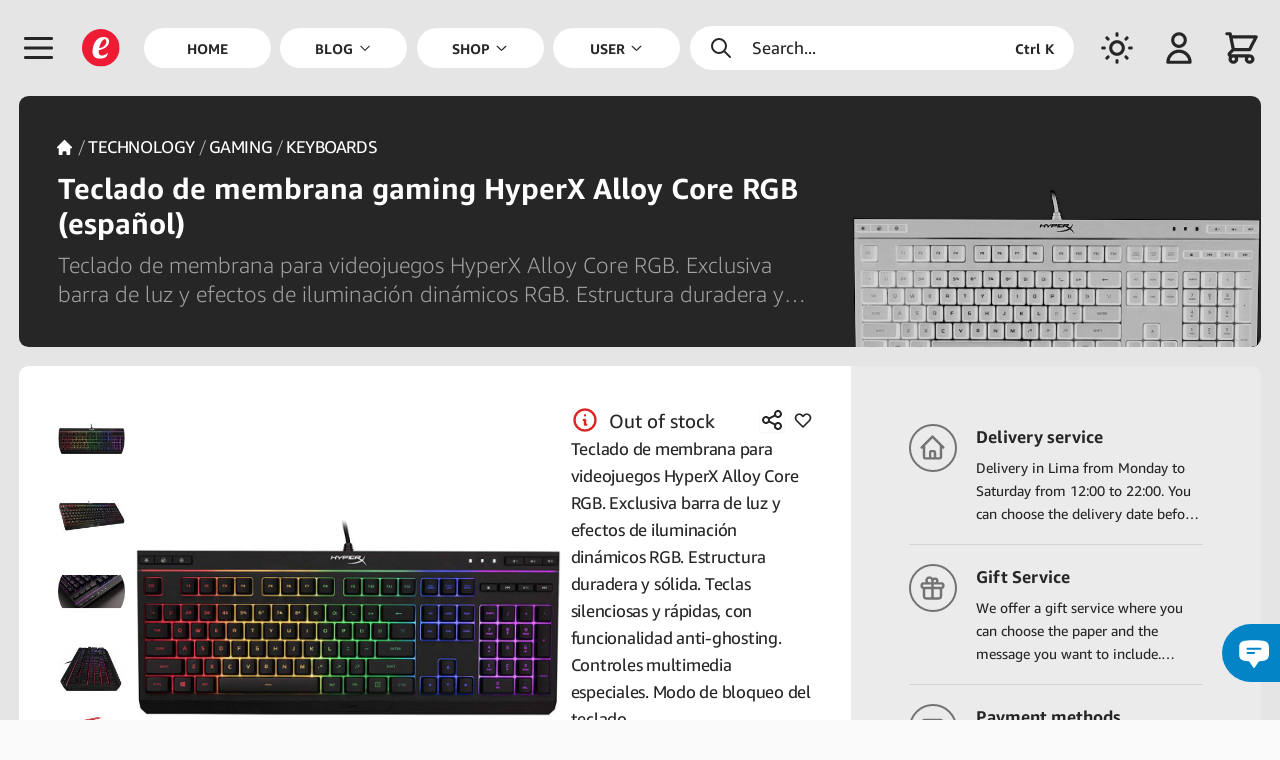

--- FILE ---
content_type: text/html; charset=UTF-8
request_url: https://emarket.pe/en/shop/product/e8e4bbaf-ad62-4c75-a817-dbfddacd3719/teclado-de-membrana-gaming-hyperx-alloy-core-rgb-espanol
body_size: 200501
content:
<!doctype html>


<html lang="en">
    <head>
    <meta charset="utf-8">



<meta name="viewport" content="width=device-width,initial-scale=1.0,minimum-scale=1.0,maximum-scale=6">



    <title>Shop - Teclado de membrana gaming HyperX Alloy Core RGB (español) | eMarket Perú</title>



<meta name="csrf-token" content="65RfOxHfg1wceVHwBiIkjl46WkULFx4wPin4UH1J">



<meta name="description" content="Teclado de membrana para videojuegos HyperX Alloy Core RGB. Exclusiva barra de luz y efectos de iluminación dinámicos RGB. Estructura duradera y sólida. Teclas silenciosas y rápidas, con funcionalidad anti-ghosting. Controles multimedia especiales. Modo de bloqueo del teclado. Teclado de membrana gaming HyperX Alloy Core RGB (español)">



    <link rel="canonical" href="https://emarket.pe/en/shop/product/e8e4bbaf-ad62-4c75-a817-dbfddacd3719/teclado-de-membrana-gaming-hyperx-alloy-core-rgb-espanol"/>



    <link rel="alternate" hreflang="en" href="https://emarket.pe/en/shop/product/e8e4bbaf-ad62-4c75-a817-dbfddacd3719/teclado-de-membrana-gaming-hyperx-alloy-core-rgb-espanol">
    <link rel="alternate" hreflang="es" href="https://emarket.pe/compra/producto/e8e4bbaf-ad62-4c75-a817-dbfddacd3719/teclado-de-membrana-gaming-hyperx-alloy-core-rgb-espanol">
    <link rel="alternate" hreflang="it" href="https://emarket.pe/it/compra/prodotto/e8e4bbaf-ad62-4c75-a817-dbfddacd3719/teclado-de-membrana-gaming-hyperx-alloy-core-rgb-espanol">
    <link rel="dns-prefetch" href="https://content.emarket.pe">
<link rel="dns-prefetch" href="https://emarket.pe">



<link rel="preload" as="style" href="https://emarket.pe/frontend/assets/main.B8V4S3FS.css" /><link rel="stylesheet" href="https://emarket.pe/frontend/assets/main.B8V4S3FS.css" data-navigate-track="reload" />


<link rel="preload" href="https://content.emarket.pe/common/images/website/logo.svg" as="image" type="image/svg+xml">
     

               <link rel="preload" href="https://content.emarket.pe/common/fonts/ember/ember-bold.woff2" as="font" type="font/woff2" crossorigin="crossorigin">
     

               <link rel="preload" href="https://content.emarket.pe/common/fonts/ember/ember-light.woff2" as="font" type="font/woff2" crossorigin="crossorigin">
     

               <link rel="preload" href="https://content.emarket.pe/common/fonts/ember/ember-regular.woff2" as="font" type="font/woff2" crossorigin="crossorigin">
     



     <link rel="preload" href="https://emarket.pe/tracker/matomo.js" as="script" type="application/javascript">



<link href="https://content.emarket.pe/common/images/website/logo.svg" type="image/svg+xml" rel="shortcut icon">



<link rel="search" type="application/opensearchdescription+xml" title="eMarket Perú" href="/opensearch.xml"/>    <meta name="msvalidate.01" content="A1BFAE8063D6A583E6AB0F012AB9DB7D"/>
<meta name="facebook-domain-verification" content="odkxf92s6nohstwptps2tmcnu2eawc"/>    <link rel="icon" href="https://content.emarket.pe/common/images/website/icon-pwa-512x512.png" sizes="512x512">



<meta name="theme-color" content="#1f2937">



<meta name="application-name" content="eMarket Perú">
<meta name="mobile-web-app-capable" content="yes">



<meta name="apple-mobile-web-app-capable" content="yes">
<meta name="apple-mobile-web-app-status-bar-style" content="black">
<meta name="apple-mobile-web-app-title" content="eMarket Perú">

<link rel="apple-touch-icon" href="https://content.emarket.pe/common/images/website/icon-512x512.png">



<link href="https://content.emarket.pe/common/images/website/splash-640x1136.png" media="(device-width:  320px) and (device-height:  568px) and (-webkit-device-pixel-ratio: 2)" rel="apple-touch-startup-image"/>
<link href="https://content.emarket.pe/common/images/website/splash-750x1334.png" media="(device-width:  375px) and (device-height:  667px) and (-webkit-device-pixel-ratio: 2)" rel="apple-touch-startup-image"/>
<link href="https://content.emarket.pe/common/images/website/splash-1242x2208.png" media="(device-width:  621px) and (device-height: 1104px) and (-webkit-device-pixel-ratio: 3)" rel="apple-touch-startup-image"/>
<link href="https://content.emarket.pe/common/images/website/splash-1125x2436.png" media="(device-width:  375px) and (device-height:  812px) and (-webkit-device-pixel-ratio: 3)" rel="apple-touch-startup-image"/>
<link href="https://content.emarket.pe/common/images/website/splash-828x1792.png" media="(device-width:  414px) and (device-height:  896px) and (-webkit-device-pixel-ratio: 2)" rel="apple-touch-startup-image"/>
<link href="https://content.emarket.pe/common/images/website/splash-1242x2688.png" media="(device-width:  414px) and (device-height:  896px) and (-webkit-device-pixel-ratio: 3)" rel="apple-touch-startup-image"/>
<link href="https://content.emarket.pe/common/images/website/splash-1536x2048.png" media="(device-width:  768px) and (device-height: 1024px) and (-webkit-device-pixel-ratio: 2)" rel="apple-touch-startup-image"/>
<link href="https://content.emarket.pe/common/images/website/splash-1668x2224.png" media="(device-width:  834px) and (device-height: 1112px) and (-webkit-device-pixel-ratio: 2)" rel="apple-touch-startup-image"/>
<link href="https://content.emarket.pe/common/images/website/splash-1668x2388.png" media="(device-width:  834px) and (device-height: 1194px) and (-webkit-device-pixel-ratio: 2)" rel="apple-touch-startup-image"/>
<link href="https://content.emarket.pe/common/images/website/splash-2048x2732.png" media="(device-width: 1024px) and (device-height: 1366px) and (-webkit-device-pixel-ratio: 2)" rel="apple-touch-startup-image"/>



<meta name="msapplication-TileColor" content="#ffffff">
<meta name="msapplication-TileImage" content="https://content.emarket.pe/common/images/website/icon-512x512.png">    <meta property="fb:app_id" content="1063017367452326"/>
<meta property="og:site_name" content="eMarket Perú"/>
<meta property="og:type" content="website"/>



    <meta property="og:title" content="Shop - Teclado de membrana gaming HyperX Alloy Core RGB (español) | eMarket Perú"/>



    <meta property="og:description" content="Teclado de membrana para videojuegos HyperX Alloy Core RGB. Exclusiva barra de luz y efectos de iluminación dinámicos RGB. Estructura duradera y sólida. Teclas silenciosas y rápidas, con funcionalidad anti-ghosting. Controles multimedia especiales. Modo de bloqueo del teclado. Teclado de membrana gaming HyperX Alloy Core RGB (español)"/>



<meta property="og:url" content="https://emarket.pe/en/shop/product/e8e4bbaf-ad62-4c75-a817-dbfddacd3719/teclado-de-membrana-gaming-hyperx-alloy-core-rgb-espanol"/>



    <meta property="og:image" content="https://content.emarket.pe/common/collections/products/5f/fd/5ffda740-eacf-4237-a54b-39fc2dd4fa77.jpg"/>



<meta name="twitter:card" content="summary_large_image"/>



    <meta name="twitter:title" content="Shop - Teclado de membrana gaming HyperX Alloy Core RGB (español) | eMarket Perú"/>



    <meta name="twitter:description" content="Teclado de membrana para videojuegos HyperX Alloy Core RGB. Exclusiva barra de luz y efectos de iluminación dinámicos RGB. Estructura duradera y sólida. Teclas silenciosas y rápidas, con funcionalidad anti-ghosting. Controles multimedia especiales. Modo de bloqueo del teclado. Teclado de membrana gaming HyperX Alloy Core RGB (español)"/>



    <meta name="twitter:image" content="https://content.emarket.pe/common/collections/products/5f/fd/5ffda740-eacf-4237-a54b-39fc2dd4fa77.jpg"/>
    <script>

    if (typeof localStorage !== 'undefined')
    {
        if (localStorage.getItem('emarket.theme.mode') === 'dark')
        {
            document.documentElement.classList.add('dark');
        }
    }

</script>



<script>
var _paq = window._paq = window._paq || [];
_paq.push(['trackPageView']);
_paq.push(['enableLinkTracking']);
(function() {
	var u='https://emarket.pe/tracker/';
	_paq.push(['setTrackerUrl', u+'matomo.php']);
	_paq.push(['setSiteId','1']);
	var d=document, g=d.createElement('script'), s=d.getElementsByTagName('script')[0];
	g.async=true; g.src=u+'matomo.js'; s.parentNode.insertBefore(g,s);
})();
</script>



<!-- Livewire Styles --><style >[wire\:loading][wire\:loading], [wire\:loading\.delay][wire\:loading\.delay], [wire\:loading\.inline-block][wire\:loading\.inline-block], [wire\:loading\.inline][wire\:loading\.inline], [wire\:loading\.block][wire\:loading\.block], [wire\:loading\.flex][wire\:loading\.flex], [wire\:loading\.table][wire\:loading\.table], [wire\:loading\.grid][wire\:loading\.grid], [wire\:loading\.inline-flex][wire\:loading\.inline-flex] {display: none;}[wire\:loading\.delay\.none][wire\:loading\.delay\.none], [wire\:loading\.delay\.shortest][wire\:loading\.delay\.shortest], [wire\:loading\.delay\.shorter][wire\:loading\.delay\.shorter], [wire\:loading\.delay\.short][wire\:loading\.delay\.short], [wire\:loading\.delay\.default][wire\:loading\.delay\.default], [wire\:loading\.delay\.long][wire\:loading\.delay\.long], [wire\:loading\.delay\.longer][wire\:loading\.delay\.longer], [wire\:loading\.delay\.longest][wire\:loading\.delay\.longest] {display: none;}[wire\:offline][wire\:offline] {display: none;}[wire\:dirty]:not(textarea):not(input):not(select) {display: none;}:root {--livewire-progress-bar-color: #2299dd;}[x-cloak] {display: none !important;}</style>
<script data-navigate-once="true">window.livewireScriptConfig = {"csrf":"65RfOxHfg1wceVHwBiIkjl46WkULFx4wPin4UH1J","uri":"\/frontend\/livewire\/update","progressBar":"","nonce":""};</script> 



<link rel="modulepreload" href="https://emarket.pe/frontend/assets/main.4iqbppLq.js" /><script type="module" src="https://emarket.pe/frontend/assets/main.4iqbppLq.js" data-navigate-track="reload"></script>



<script async src="https://www.googletagmanager.com/gtag/js?id=AW-752925009">
</script>
<script>
  window.dataLayer = window.dataLayer || [];
  function gtag(){dataLayer.push(arguments);}
  gtag('js', new Date());

  gtag('config', 'AW-752925009');
</script>


</head>    <body class="" x-data="main" x-bind="bind">
    <div id="app">
    <div id="page" class="block ">
    <div id="page:head" x-data="head">
        <div id="page:head:main" class="custom-theme-one px-2 w-full fixed top-0 inset-x-0 z-20 md:px-4 hd:w-screen">
            <header id="page:head:wrap" class="flex relative items-center mx-auto max-w-screen-xl">
    <div id="head:icon" class="w-8 h-16 flex flex-shrink-0 items-center overflow-hidden sm:w-12 sm:h-20 hd:w-[3.25rem]" x-data="head_icon">
    <div class="relative flex items-center cursor-pointer">
    <div class="flex items-center cursor-pointer" @click.stop="openMenu">
    <span class="inline-block align-middle w-5 h-5 mb:w-6 mb:h-6 sm:w-8 sm:h-8">
    <svg class="w-full" fill="none" stroke-linecap="round" stroke-linejoin="round" stroke-width="2" viewBox="0 0 24 24" stroke="currentColor"><path d="M4 6h16M4 12h16M4 18h16"></path></svg></span></div></div></div>    <div id="head:logo" class="w-8 h-16 hidden flex-shrink-0 items-center justify-start mb:flex sm:w-12 sm:h-20 hd:w-[3.25rem]">
    <a href="https://emarket.pe/en" class="custom-disable-tap w-5 h-5 sm:w-8 sm:h-8">
    <img src="https://content.emarket.pe/common/images/website/logo.svg" alt="EMK"/>
</a></div>    <div id="head:menu" class="h-20 hidden flex-1 items-center font-medium st:flex">
    <div id="head:menu:wrap" class="pr-2 w-full h-full mx-auto flex items-center">
    <nav id="head:menu:navs" class="w-full h-full flex space-x-2 flex-wrap-reverse items-center text-xs text-center font-bold uppercase">

            <div class="flex h-full flex-1 shrink-0 relative items-center">
        <a class="flex w-full h-full items-center focus:outline-none" href="https://emarket.pe/en" >
    <span class="w-full py-2 px-5 flex items-center justify-center bg-white rounded-full dark:bg-neutral-800">
        <span>Home</span>            </span>
</a>    </div>

            <div id="head:blog" class="flex h-full flex-1 shrink-0 relative items-center" x-data="head_menu('blog')" x-bind="bind">
        <a class="flex w-full h-full items-center focus:outline-none" href="https://emarket.pe/en/blog" >
    <span class="w-full py-2 px-5 flex items-center justify-center bg-white rounded-full dark:bg-neutral-800">
        <span>Blog</span>        <span class="ml-1 flex items-center">
        <span class="inline-block align-middle w-3 h-3">
    <svg class="w-full" fill="none" stroke-linecap="round" stroke-linejoin="round" stroke-width="2" viewBox="0 0 24 24" stroke="currentColor"><path d="M19 9l-7 7-7-7"></path></svg></span>    </span>

    </span>
</a>    </div>

            <div id="head:cate" class="flex h-full flex-1 shrink-0 relative items-center" x-data="head_menu('shop')" x-bind="bind">
        <a class="flex w-full h-full items-center focus:outline-none" href="https://emarket.pe/en/shop" >
    <span class="w-full py-2 px-5 flex items-center justify-center bg-white rounded-full dark:bg-neutral-800">
        <span>Shop</span>        <span class="ml-1 flex items-center">
        <span class="inline-block align-middle w-3 h-3">
    <svg class="w-full" fill="none" stroke-linecap="round" stroke-linejoin="round" stroke-width="2" viewBox="0 0 24 24" stroke="currentColor"><path d="M19 9l-7 7-7-7"></path></svg></span>    </span>

    </span>
</a>    </div>

            <div id="head:user" class="flex h-full flex-1 shrink-0 relative items-center" x-data="head_menu('user')" x-bind="bind">
        <a class="flex w-full h-full items-center focus:outline-none" href="https://emarket.pe/en" >
    <span class="w-full py-2 px-5 flex items-center justify-center bg-white rounded-full dark:bg-neutral-800">
        <span>User</span>        <span class="ml-1 flex items-center">
        <span class="inline-block align-middle w-3 h-3">
    <svg class="w-full" fill="none" stroke-linecap="round" stroke-linejoin="round" stroke-width="2" viewBox="0 0 24 24" stroke="currentColor"><path d="M19 9l-7 7-7-7"></path></svg></span>    </span>

    </span>
</a>    </div>

            <div id="head:lang" class="flex h-full flex-1 shrink-0 relative items-center" x-data="head_menu('lang')" x-bind="bind">
        <a class="flex w-full h-full items-center focus:outline-none" href="https://emarket.pe/en" >
    <span class="w-full py-2 px-5 flex items-center justify-center bg-white rounded-full dark:bg-neutral-800">
        <span>Languages</span>        <span class="ml-1 flex items-center">
        <span class="inline-block align-middle w-3 h-3">
    <svg class="w-full" fill="none" stroke-linecap="round" stroke-linejoin="round" stroke-width="2" viewBox="0 0 24 24" stroke="currentColor"><path d="M19 9l-7 7-7-7"></path></svg></span>    </span>

    </span>
</a>    </div>

    
</nav></div></div>    <div id="head:find" class="h-16 flex flex-1 flex-shrink-0 items-center justify-center sm:h-20 hd:max-w-[20rem]">
    <div class="custom-theme-search w-full flex items-center cursor-pointer select-none rounded-full" x-data="head_find" x-bind="bind">
    <div class="py-2 px-4 w-full flex items-center text-sm cursor-pointer select-none space-x-4" @click.stop="toogleSearch">
    <span class="inline-block align-middle w-5 h-5">
    <svg class="w-full" fill="none" stroke-linecap="round" stroke-linejoin="round" stroke-width="2" viewBox="0 0 24 24" stroke="currentColor"><path d="M21 21l-6-6m2-5a7 7 0 11-14 0 7 7 0 0114 0z"></path></svg></span>    <span class="flex-1">Search...</span>
    <span class="hidden ms:flex text-xs font-bold justify-self-end">Ctrl K</span>
</div></div></div>    <div id="head:mode" class="w-8 h-16 flex flex-shrink-0 items-center justify-end sm:w-12 sm:h-20 hd:w-[3.25rem]">
    <div class="flex items-center cursor-pointer select-none" x-data="head_mode">
    <div class="flex items-center cursor-pointer select-none" x-bind="bind">
    <span class="inline-block align-middle w-5 h-5 mb:w-6 mb:h-6 sm:w-8 sm:h-8 custom-theme-dark-no">
    <svg class="w-full" fill="none" stroke-linecap="round" stroke-linejoin="round" stroke-width="2" viewBox="0 0 24 24" stroke="currentColor"><path d="M12 3v1m0 16v1m9-9h-1M4 12H3m15.364 6.364l-.707-.707M6.343 6.343l-.707-.707m12.728 0l-.707.707M6.343 17.657l-.707.707M16 12a4 4 0 11-8 0 4 4 0 018 0z"></path></svg></span>    <span class="inline-block align-middle w-5 h-5 mb:w-6 mb:h-6 sm:w-8 sm:h-8 custom-theme-dark-si">
    <svg class="w-full" fill="none" stroke-linecap="round" stroke-linejoin="round" stroke-width="2" viewBox="0 0 24 24" stroke="currentColor"><path d="M20.354 15.354A9 9 0 018.646 3.646 9.003 9.003 0 0012 21a9.003 9.003 0 008.354-5.646z"></path></svg></span></div></div></div>    <div id="head:area" class="w-8 h-16 hidden flex-shrink-0 items-center justify-end mb:flex sm:w-12 sm:h-20 hd:w-[3.25rem]">
    <div class="flex items-center cursor-pointer select-none" x-data="head_area">
    <div class="flex items-center cursor-pointer select-none" x-bind="bind">

            <span class="inline-block align-middle w-5 h-5 mb:w-6 mb:h-6 sm:w-8 sm:h-8">
    <svg class="w-full" fill="none" stroke-linecap="round" stroke-linejoin="round" stroke-width="2" viewBox="0 0 24 24" stroke="currentColor"><path d="M16 7a4 4 0 11-8 0 4 4 0 018 0zM12 14a7 7 0 00-7 7h14a7 7 0 00-7-7z"></path></svg></span>    
</div></div></div>    <div id="head:shop" class="w-8 h-16 flex flex-shrink-0 items-center justify-end sm:w-12 sm:h-20 hd:w-[3.25rem]" x-data="head_shop">
        <div id="head:shop:wrap" class="relative flex items-center cursor-pointer" x-bind="bind">
    <div id="head:shop:icon" class="flex items-center">
    <div id="head:shop:cart" class="flex items-center cursor-pointer select-none">
    <span class="inline-block align-middle w-5 h-5 mb:w-6 mb:h-6 sm:w-8 sm:h-8" id="head:shop:cart:icon">
    <svg class="w-full" fill="none" stroke-linecap="round" stroke-linejoin="round" stroke-width="2" viewBox="0 0 24 24" stroke="currentColor"><path d="M3 3h2l.4 2M7 13h10l4-8H5.4M7 13L5.4 5M7 13l-2.293 2.293c-.63.63-.184 1.707.707 1.707H17m0 0a2 2 0 100 4 2 2 0 000-4zm-8 2a2 2 0 11-4 0 2 2 0 014 0z"></path></svg></span></div>    <div id="head:shop:wire">
    <div wire:snapshot="{&quot;data&quot;:[],&quot;memo&quot;:{&quot;id&quot;:&quot;RaLbcMQEdA5sla3QqLyg&quot;,&quot;name&quot;:&quot;frontend.cart.counter&quot;,&quot;path&quot;:&quot;en\/shop\/product\/e8e4bbaf-ad62-4c75-a817-dbfddacd3719\/teclado-de-membrana-gaming-hyperx-alloy-core-rgb-espanol&quot;,&quot;method&quot;:&quot;GET&quot;,&quot;children&quot;:[],&quot;scripts&quot;:[],&quot;assets&quot;:[],&quot;errors&quot;:[],&quot;locale&quot;:&quot;en&quot;},&quot;checksum&quot;:&quot;840e0bee463e3afa338b256a0975723686be9529f54b65a12023fccfbebcefe2&quot;}" wire:effects="{&quot;listeners&quot;:[&quot;@:livewire:delete:cart&quot;,&quot;@:livewire:update:cart&quot;]}" wire:id="RaLbcMQEdA5sla3QqLyg" id="head:shop:wire:wrap" @sidebar-cart-false="$store.common.setCart(false)" @sidebar-cart-true="$store.common.setCart(true)">
    <!--[if BLOCK]><![endif]--><!--[if ENDBLOCK]><![endif]--></div></div></div></div>    </div>

</header>        </div>
    </div>

    <div id="page:body" x-data="body">

    <div id="page:body:main" class="custom-theme-one w-full flex leading-relaxed hd:w-screen">
        <div id="page:menu" class="z-30 flex-shrink-0" x-data="menu">
    <div wire:snapshot="{&quot;data&quot;:{&quot;languages&quot;:[{&quot;languages&quot;:[{&quot;auth&quot;:true,&quot;guest&quot;:true,&quot;active&quot;:true,&quot;blank&quot;:false,&quot;icon&quot;:&quot;globe-alt&quot;,&quot;label&quot;:&quot;labels.language&quot;,&quot;link&quot;:&quot;https:\/\/emarket.pe\/en\/shop\/product\/e8e4bbaf-ad62-4c75-a817-dbfddacd3719\/teclado-de-membrana-gaming-hyperx-alloy-core-rgb-espanol&quot;,&quot;items&quot;:[[[{&quot;auth&quot;:true,&quot;guest&quot;:true,&quot;blank&quot;:false,&quot;label&quot;:&quot;English&quot;,&quot;link&quot;:&quot;https:\/\/emarket.pe\/en\/shop\/product\/e8e4bbaf-ad62-4c75-a817-dbfddacd3719\/teclado-de-membrana-gaming-hyperx-alloy-core-rgb-espanol&quot;},{&quot;s&quot;:&quot;arr&quot;}],[{&quot;auth&quot;:true,&quot;guest&quot;:true,&quot;blank&quot;:false,&quot;label&quot;:&quot;Espa\u00f1ol&quot;,&quot;link&quot;:&quot;https:\/\/emarket.pe\/compra\/producto\/e8e4bbaf-ad62-4c75-a817-dbfddacd3719\/teclado-de-membrana-gaming-hyperx-alloy-core-rgb-espanol&quot;},{&quot;s&quot;:&quot;arr&quot;}],[{&quot;auth&quot;:true,&quot;guest&quot;:true,&quot;blank&quot;:false,&quot;label&quot;:&quot;Italiano&quot;,&quot;link&quot;:&quot;https:\/\/emarket.pe\/it\/compra\/prodotto\/e8e4bbaf-ad62-4c75-a817-dbfddacd3719\/teclado-de-membrana-gaming-hyperx-alloy-core-rgb-espanol&quot;},{&quot;s&quot;:&quot;arr&quot;}]],{&quot;s&quot;:&quot;arr&quot;}]},{&quot;s&quot;:&quot;arr&quot;}]},{&quot;s&quot;:&quot;arr&quot;}]},&quot;memo&quot;:{&quot;id&quot;:&quot;ULSZ4Ho7Tf5MTS0trTNO&quot;,&quot;name&quot;:&quot;frontend.menu.main&quot;,&quot;path&quot;:&quot;en\/shop\/product\/e8e4bbaf-ad62-4c75-a817-dbfddacd3719\/teclado-de-membrana-gaming-hyperx-alloy-core-rgb-espanol&quot;,&quot;method&quot;:&quot;GET&quot;,&quot;children&quot;:[],&quot;scripts&quot;:[],&quot;assets&quot;:[],&quot;errors&quot;:[],&quot;locale&quot;:&quot;en&quot;},&quot;checksum&quot;:&quot;ed7803f4c9f1488914f4485a3a913e2c3dfc71c587900480d3a378f4be6f906b&quot;}" wire:effects="{&quot;listeners&quot;:[&quot;@:livewire:delete:order&quot;,&quot;@:livewire:update:order&quot;]}" wire:id="ULSZ4Ho7Tf5MTS0trTNO" id="menu:main" class="custom-theme-menu pt-4 w-10/12 mb:w-3/4 xs:w-72 fixed inset-0 flex flex-col overflow-hidden text-sm mb:text-base" style="display:none" x-data="menu_side" x-bind="bind">

    <nav id="menu:main:logo" class="pr-4 pt-2 md:pt-0 whitespace-nowrap" x-bind="close">
    <div class="flex flex-col">
    <span class="group flex w-full items-center cursor-pointer">
    <div class="ml-0 sm:ml-[3px] md:ml-[8px] py-3 pl-5 xs:pl-8 sm:pl-5 md:pl-8 flex flex-shrink-0 items-center text-2xl text-center cursor-pointer">
    <img class="w-5 h-5" src="https://content.emarket.pe/common/images/website/logo.svg" alt="EMK">
</div>    <div class="py-3 pl-4 flex flex-1 flex-shrink-0 items-center">
    <div class="flex-1 flex-shrink-0 font-bold">
    <span>MARKET PERÚ</span>
</div>    <div class="w-10 flex items-center text-lg justify-center select-none">
    <span class="inline-block align-middle w-4 h-4">
    <svg class="w-full" fill="none" stroke-linecap="round" stroke-linejoin="round" stroke-width="2" viewBox="0 0 24 24" stroke="currentColor"><path d="M6 18L18 6M6 6l12 12"></path></svg></span></div></div></span></div></nav>    <!--[if BLOCK]><![endif]--><!--[if ENDBLOCK]><![endif]-->    <nav id="menu:main:mode" class="pr-4 whitespace-nowrap">
    <div class="flex flex-col">
    <span class="group flex w-full items-center cursor-pointer" x-data="mode" x-bind="bind">
    <div class="ml-0 py-2 pl-5 xs:pl-8 sm:pl-5 md:pl-8 flex flex-shrink-0 items-center text-2xl text-center text-sky-600 cursor-pointer sm:py-3 sm:ml-[3px] md:ml-[8px]">
    <span class="inline-block align-middle w-5 h-5 custom-theme-dark-si">
    <svg class="w-full" fill="none" stroke-linecap="round" stroke-linejoin="round" stroke-width="2" viewBox="0 0 24 24" stroke="currentColor"><path d="M20.354 15.354A9 9 0 018.646 3.646 9.003 9.003 0 0012 21a9.003 9.003 0 008.354-5.646z"></path></svg></span>    <span class="inline-block align-middle w-5 h-5 custom-theme-dark-no">
    <svg class="w-full" fill="none" stroke-linecap="round" stroke-linejoin="round" stroke-width="2" viewBox="0 0 24 24" stroke="currentColor"><path d="M12 3v1m0 16v1m9-9h-1M4 12H3m15.364 6.364l-.707-.707M6.343 6.343l-.707-.707m12.728 0l-.707.707M6.343 17.657l-.707.707M16 12a4 4 0 11-8 0 4 4 0 018 0z"></path></svg></span></div>    <div class="py-2 pl-4 flex flex-1 flex-shrink-0 items-center sm:py-3">
    <div class="flex-1 flex-shrink-0">
    <span class="custom-theme-dark-si">Light theme</span>
    <span class="custom-theme-dark-no">Dark theme</span>
</div>    <div class="w-10 flex items-center text-lg justify-center select-none">
    <span class="inline-block align-middle w-4 h-4">
    <svg class="w-full" fill="none" stroke-linecap="round" stroke-linejoin="round" stroke-width="2" viewBox="0 0 24 24" stroke="currentColor"><path d="M9 5l7 7-7 7"></path></svg></span></div></div></span></div></nav>    <nav id="menu:main:body" class="pr-4 overflow-hidden whitespace-nowrap">
    <div id="menu" class="custom-theme-scroll flex flex-col h-full overflow-auto overflow-x-hidden">

    <!--[if BLOCK]><![endif]-->        <div class="flex flex-col w-full items-center" x-data="menu_side_item">
    <!--[if BLOCK]><![endif]--><!--[if ENDBLOCK]><![endif]-->



<a class="flex w-full items-center" href="https://emarket.pe/en" >
    <div class="ml-0 sm:ml-[3px] md:ml-[8px] py-2 sm:py-3 pl-5 xs:pl-8 sm:pl-5 md:pl-8 flex flex-shrink-0 items-center text-2xl text-center font-medium">
    <span class="inline-block align-middle w-5 h-5">
    <svg class="w-full" fill="none" stroke-linecap="round" stroke-linejoin="round" stroke-width="2" viewBox="0 0 24 24" stroke="currentColor"><path d="M3 12l2-2m0 0l7-7 7 7M5 10v10a1 1 0 001 1h3m10-11l2 2m-2-2v10a1 1 0 01-1 1h-3m-6 0a1 1 0 001-1v-4a1 1 0 011-1h2a1 1 0 011 1v4a1 1 0 001 1m-6 0h6"></path></svg></span></div>    <div class="py-2 sm:py-3 pl-4 flex flex-1 flex-shrink-0 items-center">
    <div class="flex-1 flex-shrink-0">
    <span>Home</span>
</div>    <!--[if BLOCK]><![endif]-->
    <div class="w-10 flex items-center text-lg justify-center select-none">
        <span class="inline-block align-middle w-4 h-4">
    <svg class="w-full" fill="none" stroke-linecap="round" stroke-linejoin="round" stroke-width="2" viewBox="0 0 24 24" stroke="currentColor"><path d="M9 5l7 7-7 7"></path></svg></span>    </div>

<!--[if ENDBLOCK]><![endif]--></div></a>    <!--[if BLOCK]><![endif]--><!--[if ENDBLOCK]><![endif]--></div>            <div class="flex flex-col w-full items-center" x-data="menu_side_item">
    <!--[if BLOCK]><![endif]--><!--[if ENDBLOCK]><![endif]-->



<a class="flex w-full items-center" href="https://emarket.pe/en/blog" >
    <div class="ml-0 sm:ml-[3px] md:ml-[8px] py-2 sm:py-3 pl-5 xs:pl-8 sm:pl-5 md:pl-8 flex flex-shrink-0 items-center text-2xl text-center font-medium">
    <span class="inline-block align-middle w-5 h-5">
    <svg class="w-full" fill="none" stroke-linecap="round" stroke-linejoin="round" stroke-width="2" viewBox="0 0 24 24" stroke="currentColor">
    <path d="M7 8h10M7 12h4m1 8l-4-4H5a2 2 0 01-2-2V6a2 2 0 012-2h14a2 2 0 012 2v8a2 2 0 01-2 2h-3l-4 4z"/>
</svg></span></div>    <div class="py-2 sm:py-3 pl-4 flex flex-1 flex-shrink-0 items-center">
    <div class="flex-1 flex-shrink-0">
    <span>Blog</span>
</div>    <!--[if BLOCK]><![endif]-->
    <div class="w-10 flex items-center text-lg justify-center select-none" @click.stop.prevent="toogle">
        <span class="inline-block align-middle w-4 h-4">
    <svg class="w-full" fill="none" stroke-linecap="round" stroke-linejoin="round" stroke-width="2" viewBox="0 0 24 24" stroke="currentColor"><path d="M12 4v16m8-8H4"></path></svg></span>    </div>



<!--[if ENDBLOCK]><![endif]--></div></a>    <!--[if BLOCK]><![endif]-->
    <div class="custom-theme-secondary flex w-full" x-show="open" x-transition.opacity.duration.300ms>
        <div class="ml-0 sm:ml-[3px] md:ml-[8px] pl-5 xs:pl-8 sm:pl-5 md:pl-8 flex flex-shrink-0 text-2xl text-center items-center text-transparent">
    <span class="inline-block align-middle w-5 h-5">
    <svg class="w-full" fill="none" stroke-linecap="round" stroke-linejoin="round" stroke-width="2" viewBox="0 0 24 24" stroke="currentColor"><path d="M4 6h16M4 12h16M4 18h16"></path></svg></span></div>        <div class="pl-4 flex-1 flex-shrink-0 text-sm">
    <div class="w-full flex flex-col">

    <!--[if BLOCK]><![endif]-->        <div class="flex w-full items-center">
    <div class="flex-1 flex-shrink-0">
    <a class="py-1 block" href="https://emarket.pe/en/blog/category/sport" >
    <span>Sport</span>
</a></div></div>            <div class="flex w-full items-center">
    <div class="flex-1 flex-shrink-0">
    <a class="py-1 block" href="https://emarket.pe/en/blog/category/folklore" >
    <span>Folklore</span>
</a></div></div>            <div class="flex w-full items-center">
    <div class="flex-1 flex-shrink-0">
    <a class="py-1 block" href="https://emarket.pe/en/blog/category/gastronomy" >
    <span>Gastronomy</span>
</a></div></div>            <div class="flex w-full items-center">
    <div class="flex-1 flex-shrink-0">
    <a class="py-1 block" href="https://emarket.pe/en/blog/category/hobbies" >
    <span>Hobbies</span>
</a></div></div>            <div class="flex w-full items-center">
    <div class="flex-1 flex-shrink-0">
    <a class="py-1 block" href="https://emarket.pe/en/blog/category/music" >
    <span>Music</span>
</a></div></div>            <div class="flex w-full items-center">
    <div class="flex-1 flex-shrink-0">
    <a class="py-1 block" href="https://emarket.pe/en/blog/category/psychology" >
    <span>Psychology</span>
</a></div></div>            <div class="flex w-full items-center">
    <div class="flex-1 flex-shrink-0">
    <a class="py-1 block" href="https://emarket.pe/en/blog/category/health" >
    <span>Health &amp; Wellness</span>
</a></div></div>            <div class="flex w-full items-center">
    <div class="flex-1 flex-shrink-0">
    <a class="py-1 block" href="https://emarket.pe/en/blog/category/society" >
    <span>Society</span>
</a></div></div>            <div class="flex w-full items-center">
    <div class="flex-1 flex-shrink-0">
    <a class="py-1 block" href="https://emarket.pe/en/blog/category/technology" >
    <span>Technology</span>
</a></div></div>            <div class="flex w-full items-center">
    <div class="flex-1 flex-shrink-0">
    <a class="py-1 block" href="https://emarket.pe/en/blog/category/tourism" >
    <span>Tourism</span>
</a></div></div>            <div class="flex w-full items-center">
    <div class="flex-1 flex-shrink-0">
    <a class="py-1 block" href="https://emarket.pe/en/blog/category/webtech" >
    <span>Web technology</span>
</a></div></div>    <!--[if ENDBLOCK]><![endif]-->

</div></div>    </div>

<!--[if ENDBLOCK]><![endif]--></div>            <div class="flex flex-col w-full items-center" x-data="menu_side_item">
    <!--[if BLOCK]><![endif]--><!--[if ENDBLOCK]><![endif]-->



<a class="flex w-full items-center" href="https://emarket.pe/en/shop" >
    <div class="ml-0 sm:ml-[3px] md:ml-[8px] py-2 sm:py-3 pl-5 xs:pl-8 sm:pl-5 md:pl-8 flex flex-shrink-0 items-center text-2xl text-center font-medium">
    <span class="inline-block align-middle w-5 h-5">
    <svg class="w-full" fill="none" stroke-linecap="round" stroke-linejoin="round" stroke-width="2" viewBox="0 0 24 24" stroke="currentColor"><path d="M15 15l-2 5L9 9l11 4-5 2zm0 0l5 5M7.188 2.239l.777 2.897M5.136 7.965l-2.898-.777M13.95 4.05l-2.122 2.122m-5.657 5.656l-2.12 2.122"></path></svg></span></div>    <div class="py-2 sm:py-3 pl-4 flex flex-1 flex-shrink-0 items-center">
    <div class="flex-1 flex-shrink-0">
    <span>Products</span>
</div>    <!--[if BLOCK]><![endif]-->
    <div class="w-10 flex items-center text-lg justify-center select-none" @click.stop.prevent="toogle">
        <span class="inline-block align-middle w-4 h-4">
    <svg class="w-full" fill="none" stroke-linecap="round" stroke-linejoin="round" stroke-width="2" viewBox="0 0 24 24" stroke="currentColor"><path d="M12 4v16m8-8H4"></path></svg></span>    </div>



<!--[if ENDBLOCK]><![endif]--></div></a>    <!--[if BLOCK]><![endif]-->
    <div class="custom-theme-secondary flex w-full" x-show="open" x-transition.opacity.duration.300ms>
        <div class="ml-0 sm:ml-[3px] md:ml-[8px] pl-5 xs:pl-8 sm:pl-5 md:pl-8 flex flex-shrink-0 text-2xl text-center items-center text-transparent">
    <span class="inline-block align-middle w-5 h-5">
    <svg class="w-full" fill="none" stroke-linecap="round" stroke-linejoin="round" stroke-width="2" viewBox="0 0 24 24" stroke="currentColor"><path d="M4 6h16M4 12h16M4 18h16"></path></svg></span></div>        <div class="pl-4 flex-1 flex-shrink-0 text-sm">
    <div class="w-full flex flex-col">

    <!--[if BLOCK]><![endif]-->        <div class="flex w-full items-center">
    <div class="flex-1 flex-shrink-0">
    <a class="py-1 block" href="https://emarket.pe/en/shop/category/technology" >
    <span>Technology</span>
</a></div></div>            <div class="flex w-full items-center">
    <div class="flex-1 flex-shrink-0">
    <a class="py-1 block" href="https://emarket.pe/en/shop/category/collectibles/banpresto" >
    <span>Collectibles</span>
</a></div></div>            <div class="flex w-full items-center">
    <div class="flex-1 flex-shrink-0">
    <a class="py-1 block" href="https://emarket.pe/en/shop/category/technology/gaming" >
    <span>Gaming</span>
</a></div></div>            <div class="flex w-full items-center">
    <div class="flex-1 flex-shrink-0">
    <a class="py-1 block" href="https://emarket.pe/en/shop/category/collectibles/funko" >
    <span>Funko Pop</span>
</a></div></div>            <div class="flex w-full items-center">
    <div class="flex-1 flex-shrink-0">
    <a class="py-1 block" href="https://emarket.pe/en/shop/category/games-toys" >
    <span>Games &amp; Toys</span>
</a></div></div>            <div class="flex w-full items-center">
    <div class="flex-1 flex-shrink-0">
    <a class="py-1 block" href="https://emarket.pe/en/shop/category/stationery" >
    <span>Stationery</span>
</a></div></div>    <!--[if ENDBLOCK]><![endif]-->

</div></div>    </div>

<!--[if ENDBLOCK]><![endif]--></div>            <div class="flex flex-col w-full items-center" x-data="menu_side_item">
    <!--[if BLOCK]><![endif]--><!--[if ENDBLOCK]><![endif]-->



<a class="flex w-full items-center" href="https://emarket.pe/en/registration" >
    <div class="ml-0 sm:ml-[3px] md:ml-[8px] py-2 sm:py-3 pl-5 xs:pl-8 sm:pl-5 md:pl-8 flex flex-shrink-0 items-center text-2xl text-center font-medium">
    <span class="inline-block align-middle w-5 h-5">
    <svg class="w-full" fill="none" stroke-linecap="round" stroke-linejoin="round" stroke-width="2" viewBox="0 0 24 24" stroke="currentColor"><path d="M18 9v3m0 0v3m0-3h3m-3 0h-3m-2-5a4 4 0 11-8 0 4 4 0 018 0zM3 20a6 6 0 0112 0v1H3v-1z"></path></svg></span></div>    <div class="py-2 sm:py-3 pl-4 flex flex-1 flex-shrink-0 items-center">
    <div class="flex-1 flex-shrink-0">
    <span>Registration</span>
</div>    <!--[if BLOCK]><![endif]-->
    <div class="w-10 flex items-center text-lg justify-center select-none" @click.stop.prevent="toogle">
        <span class="inline-block align-middle w-4 h-4">
    <svg class="w-full" fill="none" stroke-linecap="round" stroke-linejoin="round" stroke-width="2" viewBox="0 0 24 24" stroke="currentColor"><path d="M12 4v16m8-8H4"></path></svg></span>    </div>



<!--[if ENDBLOCK]><![endif]--></div></a>    <!--[if BLOCK]><![endif]-->
    <div class="custom-theme-secondary flex w-full" x-show="open" x-transition.opacity.duration.300ms>
        <div class="ml-0 sm:ml-[3px] md:ml-[8px] pl-5 xs:pl-8 sm:pl-5 md:pl-8 flex flex-shrink-0 text-2xl text-center items-center text-transparent">
    <span class="inline-block align-middle w-5 h-5">
    <svg class="w-full" fill="none" stroke-linecap="round" stroke-linejoin="round" stroke-width="2" viewBox="0 0 24 24" stroke="currentColor"><path d="M4 6h16M4 12h16M4 18h16"></path></svg></span></div>        <div class="pl-4 flex-1 flex-shrink-0 text-sm">
    <div class="w-full flex flex-col">

    <!--[if BLOCK]><![endif]-->        <div class="flex w-full items-center">
    <div class="flex-1 flex-shrink-0">
    <a class="py-1 block" href="https://emarket.pe/en/authentication" >
    <span>Login</span>
</a></div></div>            <div class="flex w-full items-center">
    <div class="flex-1 flex-shrink-0">
    <a class="py-1 block" href="https://emarket.pe/en/registration" >
    <span>Registration</span>
</a></div></div>            <div class="flex w-full items-center">
    <div class="flex-1 flex-shrink-0">
    <a class="py-1 block" href="https://emarket.pe/en/authentication/password" >
    <span>Password recovery</span>
</a></div></div>    <!--[if ENDBLOCK]><![endif]-->

</div></div>    </div>

<!--[if ENDBLOCK]><![endif]--></div>            <div class="flex flex-col w-full items-center" x-data="menu_side_item">
    <!--[if BLOCK]><![endif]--><!--[if ENDBLOCK]><![endif]-->



<a class="flex w-full items-center" href="https://emarket.pe/en/help" >
    <div class="ml-0 sm:ml-[3px] md:ml-[8px] py-2 sm:py-3 pl-5 xs:pl-8 sm:pl-5 md:pl-8 flex flex-shrink-0 items-center text-2xl text-center font-medium">
    <span class="inline-block align-middle w-5 h-5">
    <svg class="w-full" fill="none" stroke-linecap="round" stroke-linejoin="round" stroke-width="2" viewBox="0 0 24 24" stroke="currentColor"><path d="M7 11.5V14m0-2.5v-6a1.5 1.5 0 113 0m-3 6a1.5 1.5 0 00-3 0v2a7.5 7.5 0 0015 0v-5a1.5 1.5 0 00-3 0m-6-3V11m0-5.5v-1a1.5 1.5 0 013 0v1m0 0V11m0-5.5a1.5 1.5 0 013 0v3m0 0V11"></path></svg></span></div>    <div class="py-2 sm:py-3 pl-4 flex flex-1 flex-shrink-0 items-center">
    <div class="flex-1 flex-shrink-0">
    <span>Help</span>
</div>    <!--[if BLOCK]><![endif]-->
    <div class="w-10 flex items-center text-lg justify-center select-none" @click.stop.prevent="toogle">
        <span class="inline-block align-middle w-4 h-4">
    <svg class="w-full" fill="none" stroke-linecap="round" stroke-linejoin="round" stroke-width="2" viewBox="0 0 24 24" stroke="currentColor"><path d="M12 4v16m8-8H4"></path></svg></span>    </div>



<!--[if ENDBLOCK]><![endif]--></div></a>    <!--[if BLOCK]><![endif]-->
    <div class="custom-theme-secondary flex w-full" x-show="open" x-transition.opacity.duration.300ms>
        <div class="ml-0 sm:ml-[3px] md:ml-[8px] pl-5 xs:pl-8 sm:pl-5 md:pl-8 flex flex-shrink-0 text-2xl text-center items-center text-transparent">
    <span class="inline-block align-middle w-5 h-5">
    <svg class="w-full" fill="none" stroke-linecap="round" stroke-linejoin="round" stroke-width="2" viewBox="0 0 24 24" stroke="currentColor"><path d="M4 6h16M4 12h16M4 18h16"></path></svg></span></div>        <div class="pl-4 flex-1 flex-shrink-0 text-sm">
    <div class="w-full flex flex-col">

    <!--[if BLOCK]><![endif]-->        <div class="flex w-full items-center">
    <div class="flex-1 flex-shrink-0">
    <a class="py-1 block" href="https://emarket.pe/en/company/faq" >
    <span>FAQ</span>
</a></div></div>            <div class="flex w-full items-center">
    <div class="flex-1 flex-shrink-0">
    <a class="py-1 block" href="https://emarket.pe/en/shop/informations/howto" >
    <span>How to buy</span>
</a></div></div>            <div class="flex w-full items-center">
    <div class="flex-1 flex-shrink-0">
    <a class="py-1 block" href="https://emarket.pe/en/shop/informations/shipment" >
    <span>Shipment methods</span>
</a></div></div>            <div class="flex w-full items-center">
    <div class="flex-1 flex-shrink-0">
    <a class="py-1 block" href="https://emarket.pe/en/shop/informations/payment" >
    <span>Payment methods</span>
</a></div></div>            <div class="flex w-full items-center">
    <div class="flex-1 flex-shrink-0">
    <a class="py-1 block" href="https://emarket.pe/en/security" >
    <span>Security tips</span>
</a></div></div>            <div class="flex w-full items-center">
    <div class="flex-1 flex-shrink-0">
    <a class="py-1 block" href="https://emarket.pe/en/authentication/password" >
    <span>Password recovery</span>
</a></div></div>    <!--[if ENDBLOCK]><![endif]-->

</div></div>    </div>

<!--[if ENDBLOCK]><![endif]--></div>            <div class="flex flex-col w-full items-center" x-data="menu_side_item">
    <!--[if BLOCK]><![endif]--><!--[if ENDBLOCK]><![endif]-->



<a class="flex w-full items-center" href="https://emarket.pe/en/company/about" >
    <div class="ml-0 sm:ml-[3px] md:ml-[8px] py-2 sm:py-3 pl-5 xs:pl-8 sm:pl-5 md:pl-8 flex flex-shrink-0 items-center text-2xl text-center font-medium">
    <span class="inline-block align-middle w-5 h-5">
    <svg class="w-full" fill="none" stroke-linecap="round" stroke-linejoin="round" stroke-width="2" viewBox="0 0 24 24" stroke="currentColor"><path d="M8 14v3m4-3v3m4-3v3M3 21h18M3 10h18M3 7l9-4 9 4M4 10h16v11H4V10z"></path></svg></span></div>    <div class="py-2 sm:py-3 pl-4 flex flex-1 flex-shrink-0 items-center">
    <div class="flex-1 flex-shrink-0">
    <span>Company</span>
</div>    <!--[if BLOCK]><![endif]-->
    <div class="w-10 flex items-center text-lg justify-center select-none" @click.stop.prevent="toogle">
        <span class="inline-block align-middle w-4 h-4">
    <svg class="w-full" fill="none" stroke-linecap="round" stroke-linejoin="round" stroke-width="2" viewBox="0 0 24 24" stroke="currentColor"><path d="M12 4v16m8-8H4"></path></svg></span>    </div>



<!--[if ENDBLOCK]><![endif]--></div></a>    <!--[if BLOCK]><![endif]-->
    <div class="custom-theme-secondary flex w-full" x-show="open" x-transition.opacity.duration.300ms>
        <div class="ml-0 sm:ml-[3px] md:ml-[8px] pl-5 xs:pl-8 sm:pl-5 md:pl-8 flex flex-shrink-0 text-2xl text-center items-center text-transparent">
    <span class="inline-block align-middle w-5 h-5">
    <svg class="w-full" fill="none" stroke-linecap="round" stroke-linejoin="round" stroke-width="2" viewBox="0 0 24 24" stroke="currentColor"><path d="M4 6h16M4 12h16M4 18h16"></path></svg></span></div>        <div class="pl-4 flex-1 flex-shrink-0 text-sm">
    <div class="w-full flex flex-col">

    <!--[if BLOCK]><![endif]-->        <div class="flex w-full items-center">
    <div class="flex-1 flex-shrink-0">
    <a class="py-1 block" href="https://emarket.pe/en/company/about" >
    <span>About</span>
</a></div></div>            <div class="flex w-full items-center">
    <div class="flex-1 flex-shrink-0">
    <a class="py-1 block" href="https://emarket.pe/en/company/contacts" >
    <span>Contacts</span>
</a></div></div>            <div class="flex w-full items-center">
    <div class="flex-1 flex-shrink-0">
    <a class="py-1 block" href="https://emarket.pe/en/legals/privacy-policy" >
    <span>Privacy</span>
</a></div></div>            <div class="flex w-full items-center">
    <div class="flex-1 flex-shrink-0">
    <a class="py-1 block" href="https://emarket.pe/en/legals/data-protection" >
    <span>Data protection</span>
</a></div></div>    <!--[if ENDBLOCK]><![endif]-->

</div></div>    </div>

<!--[if ENDBLOCK]><![endif]--></div>            <div class="flex flex-col w-full items-center" x-data="menu_side_item">
    <!--[if BLOCK]><![endif]--><!--[if ENDBLOCK]><![endif]-->



<a class="flex w-full items-center" href="https://emarket.pe/en/youtube" target="_blank">
    <div class="ml-0 sm:ml-[3px] md:ml-[8px] py-2 sm:py-3 pl-5 xs:pl-8 sm:pl-5 md:pl-8 flex flex-shrink-0 items-center text-2xl text-center font-medium">
    <span class="inline-block align-middle w-5 h-5">
    <svg class="w-full" fill="none" stroke-linecap="round" stroke-linejoin="round" stroke-width="2" viewBox="0 0 24 24" stroke="currentColor"><path d="M8 12h.01M12 12h.01M16 12h.01M21 12c0 4.418-4.03 8-9 8a9.863 9.863 0 01-4.255-.949L3 20l1.395-3.72C3.512 15.042 3 13.574 3 12c0-4.418 4.03-8 9-8s9 3.582 9 8z"></path></svg></span></div>    <div class="py-2 sm:py-3 pl-4 flex flex-1 flex-shrink-0 items-center">
    <div class="flex-1 flex-shrink-0">
    <span>Social networks</span>
</div>    <!--[if BLOCK]><![endif]-->
    <div class="w-10 flex items-center text-lg justify-center select-none" @click.stop.prevent="toogle">
        <span class="inline-block align-middle w-4 h-4">
    <svg class="w-full" fill="none" stroke-linecap="round" stroke-linejoin="round" stroke-width="2" viewBox="0 0 24 24" stroke="currentColor"><path d="M12 4v16m8-8H4"></path></svg></span>    </div>



<!--[if ENDBLOCK]><![endif]--></div></a>    <!--[if BLOCK]><![endif]-->
    <div class="custom-theme-secondary flex w-full" x-show="open" x-transition.opacity.duration.300ms>
        <div class="ml-0 sm:ml-[3px] md:ml-[8px] pl-5 xs:pl-8 sm:pl-5 md:pl-8 flex flex-shrink-0 text-2xl text-center items-center text-transparent">
    <span class="inline-block align-middle w-5 h-5">
    <svg class="w-full" fill="none" stroke-linecap="round" stroke-linejoin="round" stroke-width="2" viewBox="0 0 24 24" stroke="currentColor"><path d="M4 6h16M4 12h16M4 18h16"></path></svg></span></div>        <div class="pl-4 flex-1 flex-shrink-0 text-sm">
    <div class="w-full flex flex-col">

    <!--[if BLOCK]><![endif]-->        <div class="flex w-full items-center">
    <div class="flex-1 flex-shrink-0">
    <a class="py-1 block" href="https://emarket.pe/en/facebook" target="_blank">
    <span>Facebook</span>
</a></div></div>            <div class="flex w-full items-center">
    <div class="flex-1 flex-shrink-0">
    <a class="py-1 block" href="https://emarket.pe/en/instagram" target="_blank">
    <span>Instagram</span>
</a></div></div>            <div class="flex w-full items-center">
    <div class="flex-1 flex-shrink-0">
    <a class="py-1 block" href="https://emarket.pe/en/tiktok" target="_blank">
    <span>Tiktok</span>
</a></div></div>            <div class="flex w-full items-center">
    <div class="flex-1 flex-shrink-0">
    <a class="py-1 block" href="https://emarket.pe/en/twitter" target="_blank">
    <span>Twitter</span>
</a></div></div>            <div class="flex w-full items-center">
    <div class="flex-1 flex-shrink-0">
    <a class="py-1 block" href="https://emarket.pe/en/whatsapp" target="_blank">
    <span>WhatsApp</span>
</a></div></div>            <div class="flex w-full items-center">
    <div class="flex-1 flex-shrink-0">
    <a class="py-1 block" href="https://emarket.pe/en/youtube" target="_blank">
    <span>Youtube</span>
</a></div></div>    <!--[if ENDBLOCK]><![endif]-->

</div></div>    </div>

<!--[if ENDBLOCK]><![endif]--></div>            <div class="flex flex-col w-full items-center" x-data="menu_side_item">
    <!--[if BLOCK]><![endif]--><!--[if ENDBLOCK]><![endif]-->



<a class="flex w-full items-center" href="https://emarket.pe/en/shop/product/e8e4bbaf-ad62-4c75-a817-dbfddacd3719/teclado-de-membrana-gaming-hyperx-alloy-core-rgb-espanol" >
    <div class="ml-0 sm:ml-[3px] md:ml-[8px] py-2 sm:py-3 pl-5 xs:pl-8 sm:pl-5 md:pl-8 flex flex-shrink-0 items-center text-2xl text-center font-medium">
    <span class="inline-block align-middle w-5 h-5">
    <svg class="w-full" fill="none" stroke-linecap="round" stroke-linejoin="round" stroke-width="2" viewBox="0 0 24 24" stroke="currentColor"><path d="M21 12a9 9 0 01-9 9m9-9a9 9 0 00-9-9m9 9H3m9 9a9 9 0 01-9-9m9 9c1.657 0 3-4.03 3-9s-1.343-9-3-9m0 18c-1.657 0-3-4.03-3-9s1.343-9 3-9m-9 9a9 9 0 019-9"></path></svg></span></div>    <div class="py-2 sm:py-3 pl-4 flex flex-1 flex-shrink-0 items-center">
    <div class="flex-1 flex-shrink-0">
    <span>Language</span>
</div>    <!--[if BLOCK]><![endif]-->
    <div class="w-10 flex items-center text-lg justify-center select-none" @click.stop.prevent="toogle">
        <span class="inline-block align-middle w-4 h-4">
    <svg class="w-full" fill="none" stroke-linecap="round" stroke-linejoin="round" stroke-width="2" viewBox="0 0 24 24" stroke="currentColor"><path d="M12 4v16m8-8H4"></path></svg></span>    </div>



<!--[if ENDBLOCK]><![endif]--></div></a>    <!--[if BLOCK]><![endif]-->
    <div class="custom-theme-secondary flex w-full" x-show="open" x-transition.opacity.duration.300ms>
        <div class="ml-0 sm:ml-[3px] md:ml-[8px] pl-5 xs:pl-8 sm:pl-5 md:pl-8 flex flex-shrink-0 text-2xl text-center items-center text-transparent">
    <span class="inline-block align-middle w-5 h-5">
    <svg class="w-full" fill="none" stroke-linecap="round" stroke-linejoin="round" stroke-width="2" viewBox="0 0 24 24" stroke="currentColor"><path d="M4 6h16M4 12h16M4 18h16"></path></svg></span></div>        <div class="pl-4 flex-1 flex-shrink-0 text-sm">
    <div class="w-full flex flex-col">

    <!--[if BLOCK]><![endif]-->        <div class="flex w-full items-center">
    <div class="flex-1 flex-shrink-0">
    <a class="py-1 block" href="https://emarket.pe/en/shop/product/e8e4bbaf-ad62-4c75-a817-dbfddacd3719/teclado-de-membrana-gaming-hyperx-alloy-core-rgb-espanol" >
    <span>English</span>
</a></div></div>            <div class="flex w-full items-center">
    <div class="flex-1 flex-shrink-0">
    <a class="py-1 block" href="https://emarket.pe/compra/producto/e8e4bbaf-ad62-4c75-a817-dbfddacd3719/teclado-de-membrana-gaming-hyperx-alloy-core-rgb-espanol" >
    <span>Español</span>
</a></div></div>            <div class="flex w-full items-center">
    <div class="flex-1 flex-shrink-0">
    <a class="py-1 block" href="https://emarket.pe/it/compra/prodotto/e8e4bbaf-ad62-4c75-a817-dbfddacd3719/teclado-de-membrana-gaming-hyperx-alloy-core-rgb-espanol" >
    <span>Italiano</span>
</a></div></div>    <!--[if ENDBLOCK]><![endif]-->

</div></div>    </div>

<!--[if ENDBLOCK]><![endif]--></div>    <!--[if ENDBLOCK]><![endif]-->

</div></nav>    <div id="menu:main:divs" class="flex flex-1 flex-shrink-0" @click.stop.prevent>
    <div class="w-16 xs:w-[5.50rem] sm:w-16 md:w-24 flex-shrink-0"></div>    <div class="flex flex-1 flex-shrink-0"></div></div>    <nav id="menu:main:user" class="custom-theme-footer pr-4 pt-2 md:pt-0 whitespace-nowrap">
    <div class="flex flex-col">

    <!--[if BLOCK]><![endif]-->        <a class="flex w-full items-center cursor-pointer" href="https://emarket.pe/en/authentication">
    <div class="ml-0 sm:ml-[3px] md:ml-[8px] py-3 pl-5 xs:pl-8 sm:pl-5 md:pl-8 flex flex-shrink-0 items-center text-2xl text-center cursor-pointer">
    <span class="inline-block align-middle w-5 h-5">
    <svg class="w-full" fill="none" stroke-linecap="round" stroke-linejoin="round" stroke-width="2" viewBox="0 0 24 24" stroke="currentColor"><path d="M12 15v2m-6 4h12a2 2 0 002-2v-6a2 2 0 00-2-2H6a2 2 0 00-2 2v6a2 2 0 002 2zm10-10V7a4 4 0 00-8 0v4h8z"></path></svg></span></div>    <div class="py-3 pl-4 flex flex-1 flex-shrink-0 items-center">
    <div class="flex-1 flex-shrink-0">
    <span>Login</span>
</div>    <div class="w-10 flex items-center justify-center text-lg select-none">
    <span class="inline-block align-middle w-4 h-4">
    <svg class="w-full" fill="none" stroke-linecap="round" stroke-linejoin="round" stroke-width="2" viewBox="0 0 24 24" stroke="currentColor"><path d="M9 5l7 7-7 7"></path></svg></span></div></div></a>        <a class="flex w-full items-center cursor-pointer" href="https://emarket.pe/en/registration">
    <div class="ml-0 sm:ml-[3px] md:ml-[8px] py-3 pl-5 xs:pl-8 sm:pl-5 md:pl-8 flex flex-shrink-0 items-center text-2xl text-center cursor-pointer">
    <span class="inline-block align-middle w-5 h-5">
    <svg class="w-full" fill="none" stroke-linecap="round" stroke-linejoin="round" stroke-width="2" viewBox="0 0 24 24" stroke="currentColor"><path d="M18 9v3m0 0v3m0-3h3m-3 0h-3m-2-5a4 4 0 11-8 0 4 4 0 018 0zM3 20a6 6 0 0112 0v1H3v-1z"></path></svg></span></div>    <div class="py-3 pl-4 flex flex-1 flex-shrink-0 items-center">
    <div class="flex-1 flex-shrink-0">
    <span>Registration</span>
</div>    <div class="w-10 flex items-center justify-center text-lg select-none">
    <span class="inline-block align-middle w-4 h-4">
    <svg class="w-full" fill="none" stroke-linecap="round" stroke-linejoin="round" stroke-width="2" viewBox="0 0 24 24" stroke="currentColor"><path d="M9 5l7 7-7 7"></path></svg></span></div></div></a>    <!--[if ENDBLOCK]><![endif]-->

</div></nav>
</div></div>        <div id="page:cont" class="w-full flex flex-1 flex-col flex-shrink-0 pt-16 sm:pt-20" x-data="{}" @click.stop>
    <div id="cont:head"></div>    <div id="cont:body" class="w-full flex-1 flex-col flex-shrink-0 relative">
	    <div class="@:area:body:page pb-2 px-2 w-full overflow-hidden md:pb-4 md:px-4"><div class="@:area:panel:main mb-2 mx-auto max-w-screen-xl md:mb-4 last:mb-0"><div class="@:area:template:head:product mb-2 w-full mx-auto min-h-[10rem] flex flex-col relative justify-center overflow-hidden rounded-lg bg-neutral-800 dark:bg-neutral-900 md:mb-4 sm:flex-row sm:items-stretch">

    <div class="@:area:template:head:product:title p-5 w-full min-h-[10rem] z-10 mx-auto relative text-white tracking-tight bg-gradient-to-b from-neutral-500/80 via-neutral-700/80 to-neutral-850/80 sm:bg-none md:p-8 lg:tracking-normal hd:max-w-screen-lg xl:py-8 xl:px-12">

    <div class="-ml-0.5 mb-2 text-mc mb:text-xs lg:text-sm">
    <div class="w-full flex items-center tracking-tight truncate overflow-hidden" itemscope itemtype="https://schema.org/BreadcrumbList">

    
                    <div>
    <span itemprop="itemListElement" itemscope itemtype="https://schema.org/ListItem">
        <a itemprop="item" href="https://emarket.pe/en/shop">
            <svg xmlns="http://www.w3.org/2000/svg" class="h-4 w-4" viewBox="0 0 20 20" fill="currentColor">
                <path d="M10.707 2.293a1 1 0 00-1.414 0l-7 7a1 1 0 001.414 1.414L4 10.414V17a1 1 0 001 1h2a1 1 0 001-1v-2a1 1 0 011-1h2a1 1 0 011 1v2a1 1 0 001 1h2a1 1 0 001-1v-6.586l.293.293a1 1 0 001.414-1.414l-7-7z"/>
            </svg>
            <span style="display:none" itemprop="name">Home</span>
            <meta itemprop="position" content="1" />
        </a>
    </span>
</div>            <div>&nbsp;<span class="font-light opacity-70">/</span>&nbsp;</div>        
        <div class="uppercase">
    <span itemprop="itemListElement" itemscope itemtype="https://schema.org/ListItem">
        <a itemprop="item" href="https://emarket.pe/en/shop/category/technology">
            <span itemprop="name">Technology</span>
            <meta itemprop="position" content="2" />
        </a>
    </span>
</div>
                    <div>&nbsp;<span class="font-light opacity-70">/</span>&nbsp;</div>        
    
        
        <div class="uppercase">
    <span itemprop="itemListElement" itemscope itemtype="https://schema.org/ListItem">
        <a itemprop="item" href="https://emarket.pe/en/shop/category/technology/gaming">
            <span itemprop="name">Gaming</span>
            <meta itemprop="position" content="3" />
        </a>
    </span>
</div>
                    <div>&nbsp;<span class="font-light opacity-70">/</span>&nbsp;</div>        
    
        
        <div class="uppercase">
    <span itemprop="itemListElement" itemscope itemtype="https://schema.org/ListItem">
        <a itemprop="item" href="https://emarket.pe/en/shop/category/technology/gaming/keyboards">
            <span itemprop="name">Keyboards</span>
            <meta itemprop="position" content="4" />
        </a>
    </span>
</div>
        
    
</div></div>    <div class="mb-2 text-base font-bold leading-tight line-clamp-2 mb:text-xl lg:text-2xl">
    <h1>Teclado de membrana gaming HyperX Alloy Core RGB (español)</h1>
</div>    <div class="font-light text-sm text-neutral-400 leading-snug line-clamp-2 mb:text-base lg:text-lg">Teclado de membrana para videojuegos HyperX Alloy Core RGB. Exclusiva barra de luz y efectos de iluminación dinámicos RGB. Estructura duradera y sólida. Teclas silenciosas y rápidas, con funcionalidad anti-ghosting. Controles multimedia especiales. Modo de bloqueo del teclado.</div>
</div>    <div class="@:area:template:head:product:image w-full absolute top-0 left-0 text-sm overflow-hidden sm:w-1/4 sm:flex-shrink-0 sm:relative st:w-1/3 hd:w-auto hd:flex-1 hd:min-w-[33%]">
    <img src="https://content.emarket.pe/common/collections/products/5f/fd/5ffda740-eacf-4237-a54b-39fc2dd4fa77.jpg" class="w-[150%] h-[150%] object-center object-cover mix-blend-difference invert grayscale sm:absolute" alt="Teclado de membrana gaming HyperX Alloy Core RGB (español)"/></div>
</div>


<div class="@:area:template:product flex w-full mx-auto overflow-hidden xs:rounded-b-lg">

    <div class="@:area:template:column:product group/column custom-content-product custom-content-column"><div id="@:shopping:product" x-data="shopping_product">

        <div id="@:shopping:product:main" class="mb-6 flex flex-col gap-4 sm:flex-row sm:flex-wrap st:mb-8">

    <div id="@:shopping:product:main:icons" class="order-2 w-full grid grid-cols-5 gap-2 sm:order-1 sm:w-14 sm:mr-2 sm:grid-cols-1 sm:h-full" x-ref="thumbs" data-images="6">

    <div class="w-full flex items-center justify-center cursor-pointer rounded-full aspect-square bg-white last:hidden dark:bg-neutral-700 sm:last:flex" x-bind="thumb" data-key="1" data-sequence="10" data-base="https://content.emarket.pe/common/collections/products/5f/fd/5ffda740-eacf-4237-a54b-39fc2dd4fa77.jpg" data-full="https://content.emarket.pe/common/collections/products/0c/f1/0cf176d1-f4a4-4baf-9c0c-9eae0d483a9e.jpg">
        <img class="rounded-full" src="https://content.emarket.pe/common/collections/products/91/03/9103ba55-0d75-4eae-b988-0ccd82b02b30.jpg">
    </div>


    <div class="w-full flex items-center justify-center cursor-pointer rounded-full aspect-square bg-white last:hidden dark:bg-neutral-700 sm:last:flex" x-bind="thumb" data-key="2" data-sequence="20" data-base="https://content.emarket.pe/common/collections/products/32/f3/32f32b1d-9bb2-443c-b069-23c60c921655.jpg" data-full="https://content.emarket.pe/common/collections/products/57/9e/579ebf96-c43f-42a6-800a-6f579b276df1.jpg">
        <img class="rounded-full" src="https://content.emarket.pe/common/collections/products/94/9a/949aeded-c697-4ceb-883c-f105a2a3a86d.jpg">
    </div>


    <div class="w-full flex items-center justify-center cursor-pointer rounded-full aspect-square bg-white last:hidden dark:bg-neutral-700 sm:last:flex" x-bind="thumb" data-key="3" data-sequence="30" data-base="https://content.emarket.pe/common/collections/products/f1/27/f1276464-e849-492c-bf1e-da46cc7285a3.jpg" data-full="https://content.emarket.pe/common/collections/products/cf/63/cf6364d3-5e9e-4c4b-a8b9-466e41b9d3ed.jpg">
        <img class="rounded-full" src="https://content.emarket.pe/common/collections/products/6b/94/6b94dcdb-f214-4928-8c34-0b9af4c46997.jpg">
    </div>


    <div class="w-full flex items-center justify-center cursor-pointer rounded-full aspect-square bg-white last:hidden dark:bg-neutral-700 sm:last:flex" x-bind="thumb" data-key="4" data-sequence="40" data-base="https://content.emarket.pe/common/collections/products/ce/4d/ce4d3d75-f078-4c6e-b8f7-57767b2ebcfe.jpg" data-full="https://content.emarket.pe/common/collections/products/ed/be/edbee5fb-2fbc-4c29-8759-f6fc59783f0a.jpg">
        <img class="rounded-full" src="https://content.emarket.pe/common/collections/products/08/3c/083c7520-c2e3-4ec7-bcf3-3910ea01c155.jpg">
    </div>


    <div class="w-full flex items-center justify-center cursor-pointer rounded-full aspect-square bg-white last:hidden dark:bg-neutral-700 sm:last:flex" x-bind="thumb" data-key="5" data-sequence="50" data-base="https://content.emarket.pe/common/collections/products/d2/11/d2111a84-28f8-42c6-bd36-d8d2bdd4d362.jpg" data-full="https://content.emarket.pe/common/collections/products/c7/df/c7dff737-77b1-4d81-ba95-8badc772b827.jpg">
        <img class="rounded-full" src="https://content.emarket.pe/common/collections/products/94/01/94014bf9-59a8-43eb-a4b7-6ba8246cfc3e.jpg">
    </div>


    <div class="w-full flex items-center justify-center cursor-pointer rounded-full aspect-square bg-white last:hidden dark:bg-neutral-700 sm:last:flex" x-bind="thumb" data-key="6" data-sequence="60" data-base="https://content.emarket.pe/common/collections/products/78/13/78131929-2fb5-4a0d-8e0c-608c54a7163d.jpg" data-full="https://content.emarket.pe/common/collections/products/ff/36/ff36e608-38f8-4539-9022-92dc4d80667e.jpg">
        <img class="rounded-full" src="https://content.emarket.pe/common/collections/products/4e/dd/4edd8859-c4c6-4321-87ee-ed6b1d9cafaa.jpg">
    </div>

    
</div>    <div id="@:shopping:product:main:image" class="order-1 flex-1 min-h-full relative sm:order-2">

    
        <div id="@:shopping:product:main:archive" class="w-full h-full sm:absolute sm:top-0 sm:left-0 sm:mx-auto">
    <img class="max-w-full max-h-full rounded-xl object-cover transition-opacity duration-[3000ms]" src="https://content.emarket.pe/common/collections/products/5f/fd/5ffda740-eacf-4237-a54b-39fc2dd4fa77.jpg" x-ref="image" data-key="1" alt="TECLADO GAMING HYPERX ALLOY CORE RGB ESPANOL"/></div>                <div id="@:shopping:product:main:loading" class="w-full h-full absolute top-0 left-0 flex items-center justify-center rounded-xl" x-bind="load" style="display:none">

    <div class="w-full h-full flex items-center justify-center backdrop-blur-[1px]">
        <div class="flex items-center justify-center bg-neutral-400/30 rounded-full p-1">
            <div class="w-16 h-16 block z-50 border-[3px] border-transparent border-t-white rounded-full opacity-70 animate-spin dark:border-t-white/50"></div>
            <div class="w-16 h-16 p-3 -ml-16 brightness-200 dark:opacity-50">
                <img src="[data-uri]" alt="loading">
            </div>
        </div>
    </div>

</div>
    
</div>    <div id="@:shopping:product:main:cards" class="order-3 pl-2 w-full flex flex-col flex-shrink-0 gap-4 sm:order-3 st:gap-2 st:w-4/12">

    <div class="w-full flex items-center space-x-2">

    <span class="inline-block align-middle w-6 h-6 text-red-600">
    <svg class="w-full" fill="none" stroke-linecap="round" stroke-linejoin="round" stroke-width="2" viewBox="0 0 24 24" stroke="currentColor"><path d="M13 16h-1v-4h-1m1-4h.01M21 12a9 9 0 11-18 0 9 9 0 0118 0z"></path></svg></span>


<div class="flex-1">
    <span>Out of stock</span>
</div>    <div class="@:modal:window:standard" id="modal-share-e8e4bbaf-ad62-4c75-a817-dbfddacd3719" x-data="modal_window">

    <div class="@:modal:window:standard:content h-full cursor-pointer shadow-sm dark:shadow-none" x-bind="open"><svg class="h-5 w-5" xmlns="http://www.w3.org/2000/svg" fill="none" viewBox="0 0 24 24" stroke="currentColor" stroke-width="2">
    <path stroke-linecap="round" stroke-linejoin="round" d="M8.684 13.342C8.886 12.938 9 12.482 9 12c0-.482-.114-.938-.316-1.342m0 2.684a3 3 0 110-2.684m0 2.684l6.632 3.316m-6.632-6l6.632-3.316m0 0a3 3 0 105.367-2.684 3 3 0 00-5.367 2.684zm0 9.316a3 3 0 105.368 2.684 3 3 0 00-5.368-2.684z"/>
</svg></div>
    <div class="@:modal:window:standard:overlay w-full h-full top-0 left-0 fixed z-30 hd:w-screen" style="display:none" x-bind="bind">
    <div class="@:modal:window:standard:overlay:wrap flex items-center h-[100dvh] sm:px-8" x-ref="overlay">
    <div class="@:modal:window:standard:overlay:cont w-full max-h-[70dvh] absolute bottom-0 flex flex-col rounded-t-xl bg-white dark:bg-neutral-800 sm:relative sm:rounded-lg lg:mx-auto lg:max-w-lg hd:max-w-xl xl:max-w-2xl" x-bind="content">

    <div class="@:modal:window:standard:overlay:head pt-3 pb-2 sm:hidden" x-ref="head">
    <div class="@:modal:window:standard:overlay:line mx-auto h-1 w-[30%] cursor-pointer border-t border-b border-neutral-400 dark:border-neutral-600" x-ref="line" x-bind="close"></div></div>    <div class="@:modal:window:standard:overlay:body mb-4 px-4 flex-1 text-base text-center leading-normal overflow-auto select-text bg-transparent dark:bg-transparent sm:mt-8 sm:mb-8 sm:px-8 sm:text-left">

        <div><div class="grid grid-cols-1 gap-2 text-left st:grid-cols-2 st:gap-4">

    <div class="w-full relative border border-dashed rounded-lg border-neutral-400 dark:border-neutral-600">

            <a class="p-4 flex items-center gap-4" href="https://emarket.pe/en/shop/product/e8e4bbaf-ad62-4c75-a817-dbfddacd3719/teclado-de-membrana-gaming-hyperx-alloy-core-rgb-espanol" x-data="area_copy" x-bind="bind">
    <div class="p-2 w-10 h-10 border-2 rounded-full flex items-center justify-center mb:w-12 mb:h-12 border-neutral-600 dark:border-neutral-300">
    <span class="inline-block align-middle w-6 h-6">
    <svg class="w-full" fill="none" viewBox="0 0 24 24" stroke-width="1.5" stroke="currentColor">
    <path stroke-linecap="round" stroke-linejoin="round" d="M16.5 8.25V6a2.25 2.25 0 00-2.25-2.25H6A2.25 2.25 0 003.75 6v8.25A2.25 2.25 0 006 16.5h2.25m8.25-8.25H18a2.25 2.25 0 012.25 2.25V18A2.25 2.25 0 0118 20.25h-7.5A2.25 2.25 0 018.25 18v-1.5m8.25-8.25h-6a2.25 2.25 0 00-2.25 2.25v6" />
</svg></span></div>    <div class="flex-1">
    <div class="uppercase text-mc font-bold mb:text-xs">Copy link</div>
    <div class="text-mc line-clamp-2 dark:text-neutral-350 mb:text-xs">Copy this link to your notes so you can paste it on your favorite social network.</div>
</div>    <div class="m-0 flex items-center justify-center absolute top-0 left-0 w-full h-full text-sm uppercase font-bold backdrop-blur-[1px] rounded-lg dark:bg-neutral-700/50" x-bind="copy">
    <span>COPIED!</span>
</div></a>    
</div>
    <div class="w-full relative border border-dashed rounded-lg border-neutral-400 dark:border-neutral-600">

            <a class="p-4 w-full flex items-center space-x-4" href="https://emarket.pe/en/shop/qrcode/e8e4bbaf-ad62-4c75-a817-dbfddacd3719">
    <div class="p-2 w-10 h-10 border-2 rounded-full flex items-center justify-center mb:w-12 mb:h-12 border-neutral-600 dark:border-neutral-300">
    <span class="inline-block align-middle w-6 h-6">
    <svg class="w-full" fill="none" stroke-linecap="round" stroke-linejoin="round" stroke-width="2" viewBox="0 0 24 24" stroke="currentColor"><path d="M12 4v1m6 11h2m-6 0h-2v4m0-11v3m0 0h.01M12 12h4.01M16 20h4M4 12h4m12 0h.01M5 8h2a1 1 0 001-1V5a1 1 0 00-1-1H5a1 1 0 00-1 1v2a1 1 0 001 1zm12 0h2a1 1 0 001-1V5a1 1 0 00-1-1h-2a1 1 0 00-1 1v2a1 1 0 001 1zM5 20h2a1 1 0 001-1v-2a1 1 0 00-1-1H5a1 1 0 00-1 1v2a1 1 0 001 1z"></path></svg></span></div>    <div class="flex-1">
    <div class="uppercase text-mc font-bold mb:text-xs">Display QRCODE</div>
    <div class="text-mc line-clamp-2 dark:text-neutral-350 mb:text-xs">Display the QR code associated with the displayed product.</div>
</div></a>    
</div>
    <div class="w-full relative border border-dashed rounded-lg border-neutral-400 dark:border-neutral-600">

            <a class="p-4 w-full flex items-center space-x-4" href="whatsapp://send?text=https://emarket.pe/en/shop/product/e8e4bbaf-ad62-4c75-a817-dbfddacd3719/teclado-de-membrana-gaming-hyperx-alloy-core-rgb-espanol">
    <div class="p-2 w-10 h-10 border-2 rounded-full flex items-center justify-center mb:w-12 mb:h-12 border-neutral-600 dark:border-neutral-300">
    <span class="inline-block align-middle w-6 h-6">
    <svg class="w-full" fill="none" stroke-linecap="round" stroke-linejoin="round" stroke-width="2" viewBox="0 0 24 24" stroke="currentColor"><path d="M3 5a2 2 0 012-2h3.28a1 1 0 01.948.684l1.498 4.493a1 1 0 01-.502 1.21l-2.257 1.13a11.042 11.042 0 005.516 5.516l1.13-2.257a1 1 0 011.21-.502l4.493 1.498a1 1 0 01.684.949V19a2 2 0 01-2 2h-1C9.716 21 3 14.284 3 6V5z"></path></svg></span></div>    <div class="flex-1">
    <div class="uppercase text-mc font-bold mb:text-xs">Share on Whatsapp</div>
    <div class="text-mc line-clamp-2 dark:text-neutral-350 mb:text-xs">Share the link to this page with a contact on Whatsapp.</div>
</div></a>    
</div>
    <div class="w-full relative border border-dashed rounded-lg border-neutral-400 dark:border-neutral-600">

            <a class="p-4 w-full flex items-center space-x-4" href="https://t.me/share/url?url=https://emarket.pe/en/shop/product/e8e4bbaf-ad62-4c75-a817-dbfddacd3719/teclado-de-membrana-gaming-hyperx-alloy-core-rgb-espanol">
    <div class="p-2 w-10 h-10 border-2 rounded-full flex items-center justify-center mb:w-12 mb:h-12 border-neutral-600 dark:border-neutral-300">
    <span class="inline-block align-middle w-6 h-6">
    <svg class="w-full" fill="none" stroke-linecap="round" stroke-linejoin="round" stroke-width="2" viewBox="0 0 24 24" stroke="currentColor">
    <path stroke-linecap="round" stroke-linejoin="round" d="M12 19l9 2-9-18-9 18 9-2zm0 0v-8"/>
</svg></span></div>    <div class="flex-1">
    <div class="uppercase text-mc font-bold mb:text-xs">Share on Telegram</div>
    <div class="text-mc line-clamp-2 dark:text-neutral-350 mb:text-xs">Share the link to this page with a contact on Telegram.</div>
</div></a>    
</div>
    <div class="w-full relative border border-dashed rounded-lg border-neutral-400 dark:border-neutral-600">

            <a class="p-4 w-full flex items-center space-x-4" href="https://www.facebook.com/sharer/sharer.php?u=https://emarket.pe/en/shop/product/e8e4bbaf-ad62-4c75-a817-dbfddacd3719/teclado-de-membrana-gaming-hyperx-alloy-core-rgb-espanol">
    <div class="p-2 w-10 h-10 border-2 rounded-full flex items-center justify-center mb:w-12 mb:h-12 border-neutral-600 dark:border-neutral-300">
    <span class="inline-block align-middle w-6 h-6">
    <svg class="w-full" fill="currentColor" viewBox="0 0 310 310" xml:space="preserve">
	<path d="M81.703,165.106h33.981V305c0,2.762,2.238,5,5,5h57.616c2.762,0,5-2.238,5-5V165.765h39.064 c2.54,0,4.677-1.906,4.967-4.429l5.933-51.502c0.163-1.417-0.286-2.836-1.234-3.899c-0.949-1.064-2.307-1.673-3.732-1.673h-44.996 V71.978c0-9.732,5.24-14.667,15.576-14.667c1.473,0,29.42,0,29.42,0c2.762,0,5-2.239,5-5V5.037c0-2.762-2.238-5-5-5h-40.545 C187.467,0.023,186.832,0,185.896,0c-7.035,0-31.488,1.381-50.804,19.151c-21.402,19.692-18.427,43.27-17.716,47.358v37.752H81.703 c-2.762,0-5,2.238-5,5v50.844C76.703,162.867,78.941,165.106,81.703,165.106z"/>
</svg></span></div>    <div class="flex-1">
    <div class="uppercase text-mc font-bold mb:text-xs">Share on Facebook</div>
    <div class="text-mc line-clamp-2 dark:text-neutral-350 mb:text-xs">Share the link to this page on your Facebook social network.</div>
</div></a>    
</div>
    <div class="w-full relative border border-dashed rounded-lg border-neutral-400 dark:border-neutral-600">

            <a class="p-4 w-full flex items-center space-x-4" href="https://twitter.com/intent/tweet?url=https://emarket.pe/en/shop/product/e8e4bbaf-ad62-4c75-a817-dbfddacd3719/teclado-de-membrana-gaming-hyperx-alloy-core-rgb-espanol">
    <div class="p-2 w-10 h-10 border-2 rounded-full flex items-center justify-center mb:w-12 mb:h-12 border-neutral-600 dark:border-neutral-300">
    <span class="inline-block align-middle w-6 h-6">
    <svg fill="CurrentColor" viewBox="0 0 24 24" xml:space="preserve">
    <path d="M14.095479,10.316482L22.286354,1h-1.940718l-7.115352,8.087682L7.551414,1H1l8.589488,12.231093L1,23h1.940717  l7.509372-8.542861L16.448587,23H23L14.095479,10.316482z M11.436522,13.338465l-0.871624-1.218704l-6.924311-9.68815h2.981339  l5.58978,7.82155l0.867949,1.218704l7.26506,10.166271h-2.981339L11.436522,13.338465z"/>
</svg></span></div>    <div class="flex-1">
    <div class="uppercase text-mc font-bold mb:text-xs">Share on Twitter</div>
    <div class="text-mc line-clamp-2 dark:text-neutral-350 mb:text-xs">Share the link to this page on your Twitter social network.</div>
</div></a>    
</div>
</div></div>

</div>        <div class="@:modal:window:standard:overlay:icon custom-disable-tap hidden -mt-3 -mr-3 top-0 right-0 absolute text-xl cursor-pointer select-none rounded-full overflow-hidden text-neutral-800 bg-white dark:text-white dark:bg-neutral-800 sm:block" x-bind="close">
    <span class="w-8 h-8 flex items-center">
    <svg class="w-full" fill="none" stroke-linecap="round" stroke-linejoin="round" stroke-width="2" viewBox="0 0 24 24" stroke="currentColor">
        <path d="M10 14l2-2m0 0l2-2m-2 2l-2-2m2 2l2 2m7-2a9 9 0 11-18 0 9 9 0 0118 0z"></path>
    </svg>
</span></div>
</div></div></div>
</div>    <div class="wire">
    <div wire:snapshot="{&quot;data&quot;:{&quot;uuid&quot;:&quot;e8e4bbaf-ad62-4c75-a817-dbfddacd3719&quot;},&quot;memo&quot;:{&quot;id&quot;:&quot;LVEfrMWQY0THF4jyxkx7&quot;,&quot;name&quot;:&quot;frontend.products.bookmark&quot;,&quot;path&quot;:&quot;en\/shop\/product\/e8e4bbaf-ad62-4c75-a817-dbfddacd3719\/teclado-de-membrana-gaming-hyperx-alloy-core-rgb-espanol&quot;,&quot;method&quot;:&quot;GET&quot;,&quot;children&quot;:[],&quot;scripts&quot;:[],&quot;assets&quot;:[],&quot;errors&quot;:[],&quot;locale&quot;:&quot;en&quot;},&quot;checksum&quot;:&quot;d58e427cd95e659ef25952fde28b581b32f35f7f80cd29e5c63b65e85b068b16&quot;}" wire:effects="{&quot;listeners&quot;:[&quot;@:livewire:update:favorite&quot;]}" wire:id="LVEfrMWQY0THF4jyxkx7" wire:click="bookmark" class="flex cursor-pointer items-center">

    <!--[if BLOCK]><![endif]-->        <span class="inline-block align-middle w-4 h-4">
    <svg class="w-full" fill="none" stroke-linecap="round" stroke-linejoin="round" stroke-width="2" viewBox="0 0 24 24" stroke="currentColor"><path d="M4.318 6.318a4.5 4.5 0 000 6.364L12 20.364l7.682-7.682a4.5 4.5 0 00-6.364-6.364L12 7.636l-1.318-1.318a4.5 4.5 0 00-6.364 0z"></path></svg></span>    <!--[if ENDBLOCK]><![endif]-->

</div></div>
</div>        <div class="text-sm text-left line-clamp-3 tracking-[-0.015em]">

    <div class="@:modal:window:standard" id="modal-datasheet-e8e4bbaf-ad62-4c75-a817-dbfddacd3719" x-data="modal_window">

    <div class="@:modal:window:standard:content h-full cursor-pointer shadow-sm dark:shadow-none" x-bind="open"><span>Teclado de membrana para videojuegos HyperX Alloy Core RGB. Exclusiva barra de luz y efectos de iluminación dinámicos RGB. Estructura duradera y sólida. Teclas silenciosas y rápidas, con funcionalidad anti-ghosting. Controles multimedia especiales. Modo de bloqueo del teclado.</span></div>
    <div class="@:modal:window:standard:overlay w-full h-full top-0 left-0 fixed z-30 hd:w-screen" style="display:none" x-bind="bind">
    <div class="@:modal:window:standard:overlay:wrap flex items-center h-[100dvh] sm:px-8" x-ref="overlay">
    <div class="@:modal:window:standard:overlay:cont w-full max-h-[70dvh] absolute bottom-0 flex flex-col rounded-t-xl bg-white dark:bg-neutral-800 sm:relative sm:rounded-lg lg:mx-auto lg:max-w-lg hd:max-w-xl xl:max-w-3xl" x-bind="content">

    <div class="@:modal:window:standard:overlay:head pt-3 pb-2 sm:hidden" x-ref="head">
    <div class="@:modal:window:standard:overlay:line mx-auto h-1 w-[30%] cursor-pointer border-t border-b border-neutral-400 dark:border-neutral-600" x-ref="line" x-bind="close"></div></div>    <div class="@:modal:window:standard:overlay:body mb-4 px-4 flex-1 text-base text-center leading-normal overflow-auto select-text bg-transparent dark:bg-transparent sm:mt-8 sm:mb-8 sm:px-8 sm:text-left">

        <div><div class="text-left select-text">
                <h3 class="mb-2 text-base font-bold">
    <span>Description</span>
</h3>                <div class="custom-content-product-text">

               <div class="section"><div>Contar con la barra de luz exclusiva de HyperX y con los efectos de iluminación dinámicos RGB, el HyperX Alloy Core RGB es ideal para los gamers que buscan ampliar el estilo y rendimiento de su teclado. Con seis efectos de iluminación diferentes y tres niveles de brillo, representa el equilibrio ideal entre esplendor y presupuesto. Construido con una estructura plástica reforzada, el Alloy Core RGB fue diseñado para brindar una mayor estabilidad y confiabilidad.<br><br>Las teclas de pulsación suave ofrecen una sensación táctil, y a su vez están diseñadas para ser silenciosas y cuentan con una funcionalidad anti-ghosting para gaming y rollover en teclas. Es resistente a los derrames, y está probado para soportar hasta 120ml de líquido, por lo que los accidentes con bebidas no significarán el fin de tu juego. Los controles multimedia especiales y los botones de acceso rápido para iluminación y modo Juego te permiten tener el control al alcance de la mano. El bloqueo te permite inmovilizar tu teclado sin tener que poner todo el sistema en standby.<br><br><strong>Empresa</strong><br><br>HyperX es una marca para gaming que tiene como objetivo que cada gamer se sienta parte del juego. No importa quién eres o a qué juegas, WE'RE ALL GAMERS. Kingston Technology Corporation es un fabricante estadounidense de productos de memorias de ordenadores. Está localizado en Fountain Valley, California. Tiene departamentos de facturación y logísticos en el Reino Unido, Irlanda, Malasia, China y Taiwán. Es el mayor productor independiente de módulos de memoria DRAM, actualmente tiene más del 16% de la cuota de mercado.</div></div>
     
     
</div>            </div></div>

</div>        <div class="@:modal:window:standard:overlay:icon custom-disable-tap hidden -mt-3 -mr-3 top-0 right-0 absolute text-xl cursor-pointer select-none rounded-full overflow-hidden text-neutral-800 bg-white dark:text-white dark:bg-neutral-800 sm:block" x-bind="close">
    <span class="w-8 h-8 flex items-center">
    <svg class="w-full" fill="none" stroke-linecap="round" stroke-linejoin="round" stroke-width="2" viewBox="0 0 24 24" stroke="currentColor">
        <path d="M10 14l2-2m0 0l2-2m-2 2l-2-2m2 2l2 2m7-2a9 9 0 11-18 0 9 9 0 0118 0z"></path>
    </svg>
</span></div>
</div></div></div>
</div>
</div>    <div class="py-4 flex flex-col flex-1 justify-center items-center gap-1 text-4xl font-bold leading-none st:py-0">

        <div class="">
    <div>S/249.90</div>
</div>
</div>    <div class="wire">
    <div wire:snapshot="{&quot;data&quot;:{&quot;uuid&quot;:&quot;e8e4bbaf-ad62-4c75-a817-dbfddacd3719&quot;},&quot;memo&quot;:{&quot;id&quot;:&quot;3NsolHPdS8VNDexK1Lzi&quot;,&quot;name&quot;:&quot;frontend.cart.add&quot;,&quot;path&quot;:&quot;en\/shop\/product\/e8e4bbaf-ad62-4c75-a817-dbfddacd3719\/teclado-de-membrana-gaming-hyperx-alloy-core-rgb-espanol&quot;,&quot;method&quot;:&quot;GET&quot;,&quot;children&quot;:[],&quot;scripts&quot;:[],&quot;assets&quot;:[],&quot;errors&quot;:[],&quot;locale&quot;:&quot;en&quot;},&quot;checksum&quot;:&quot;a29045313398320abbde0389ebd6c62073e5e68fd8066e0953968e49f33ff851&quot;}" wire:effects="{&quot;listeners&quot;:[&quot;@:livewire:delete:cart&quot;,&quot;@:livewire:single:carte8e4bbaf-ad62-4c75-a817-dbfddacd3719&quot;]}" wire:id="3NsolHPdS8VNDexK1Lzi" class="@:livewire:cart:add">

    
        <!--[if BLOCK]><![endif]-->            <div class="flex py-3 px-4 items-center justify-center text-center text-white font-bold rounded-full text-sm focus:outline-none bg-red-600 lg:text-base">
    <span class="uppercase">Out of stock</span>
</div>        <!--[if ENDBLOCK]><![endif]-->

    <!--[if ENDBLOCK]><![endif]-->

</div></div>
</div>
</div>        <div id="@:shopping:product:card" class="mb-4 grid grid-cols-1 gap-3 st:grid-cols-3">

    <div class="p-3 rounded-lg bg-white shadow-sm dark:bg-neutral-850 dark:shadow-none">

    <div class="mb-1.5 uppercase text-xs font-bold leading-tight">
    <span>National Shipping</span>
</div>    <div class="flex items-center space-x-2">

    <div>
        <svg class="w-10 h-10 mx-auto" fill="none" viewBox="0 0 24 24" stroke-width="0.5" stroke="currentColor">
    <path stroke-linecap="round" stroke-linejoin="round" d="M8.25 18.75a1.5 1.5 0 01-3 0m3 0a1.5 1.5 0 00-3 0m3 0h6m-9 0H3.375a1.125 1.125 0 01-1.125-1.125V14.25m17.25 4.5a1.5 1.5 0 01-3 0m3 0a1.5 1.5 0 00-3 0m3 0h1.125c.621 0 1.129-.504 1.09-1.124a17.902 17.902 0 00-3.213-9.193 2.056 2.056 0 00-1.58-.86H14.25M16.5 18.75h-2.25m0-11.177v-.958c0-.568-.422-1.048-.987-1.106a48.554 48.554 0 00-10.026 0 1.106 1.106 0 00-.987 1.106v7.635m12-6.677v6.677m0 4.5v-4.5m0 0h-12"/>
</svg>    </div>

    <div class="text-base font-light leading-tight st:text-sm">
        <span>Shipped with the country&#039;s best couriers.</span>
    </div>

</div>
</div>
    
    <div class="p-3 rounded-lg bg-white shadow-sm dark:bg-neutral-850 dark:shadow-none">

    <div class="mb-1.5 uppercase text-xs font-bold leading-tight">
    <span>Product with Free Shipping</span>
</div>    <div class="flex items-center space-x-2">

    <div>
        <svg class="w-10 h-10 mx-auto" fill="none" viewBox="0 0 24 24" stroke-width="0.5" stroke="currentColor">
    <path stroke-linecap="round" stroke-linejoin="round" d="M21 7.5l-9-5.25L3 7.5m18 0l-9 5.25m9-5.25v9l-9 5.25M3 7.5l9 5.25M3 7.5v9l9 5.25m0-9v9" />
</svg>    </div>

    <div class="text-base font-light leading-tight st:text-sm">
        <span>Offer valid only for this month. Take advantage!</span>
    </div>

</div>
</div>
    
    <div class="p-3 rounded-lg bg-white shadow-sm dark:bg-neutral-850 dark:shadow-none">

    <div class="mb-1.5 uppercase text-xs font-bold leading-tight">
    <span>100% Original Product</span>
</div>    <div class="flex items-center space-x-2">

    <div>
        <svg class="w-10 h-10" fill="none" viewBox="0 0 24 24" stroke-width="0.5" stroke="currentColor">
    <path stroke-linecap="round" stroke-linejoin="round" d="M9 12.75L11.25 15 15 9.75M21 12c0 1.268-.63 2.39-1.593 3.068a3.745 3.745 0 01-1.043 3.296 3.745 3.745 0 01-3.296 1.043A3.745 3.745 0 0112 21c-1.268 0-2.39-.63-3.068-1.593a3.746 3.746 0 01-3.296-1.043 3.745 3.745 0 01-1.043-3.296A3.745 3.745 0 013 12c0-1.268.63-2.39 1.593-3.068a3.745 3.745 0 011.043-3.296 3.746 3.746 0 013.296-1.043A3.746 3.746 0 0112 3c1.268 0 2.39.63 3.068 1.593a3.746 3.746 0 013.296 1.043 3.746 3.746 0 011.043 3.296A3.745 3.745 0 0121 12z" />
</svg>    </div>

    <div class="text-base font-light leading-tight st:text-sm">
        <span>All products are 100% original.</span>
    </div>

</div>
</div>
</div>        <div id="@:shopping:product:text" class="custom-theme-four p-4 mb-4 rounded-lg shadow-sm dark:shadow-none">

    <h3 class="mb-2 text-base font-bold">
    <span>Description</span>
</h3>    <div class="custom-content-product-text">

               <div class="section"><div>Contar con la barra de luz exclusiva de HyperX y con los efectos de iluminación dinámicos RGB, el HyperX Alloy Core RGB es ideal para los gamers que buscan ampliar el estilo y rendimiento de su teclado. Con seis efectos de iluminación diferentes y tres niveles de brillo, representa el equilibrio ideal entre esplendor y presupuesto. Construido con una estructura plástica reforzada, el Alloy Core RGB fue diseñado para brindar una mayor estabilidad y confiabilidad.<br><br>Las teclas de pulsación suave ofrecen una sensación táctil, y a su vez están diseñadas para ser silenciosas y cuentan con una funcionalidad anti-ghosting para gaming y rollover en teclas. Es resistente a los derrames, y está probado para soportar hasta 120ml de líquido, por lo que los accidentes con bebidas no significarán el fin de tu juego. Los controles multimedia especiales y los botones de acceso rápido para iluminación y modo Juego te permiten tener el control al alcance de la mano. El bloqueo te permite inmovilizar tu teclado sin tener que poner todo el sistema en standby.<br><br><strong>Empresa</strong><br><br>HyperX es una marca para gaming que tiene como objetivo que cada gamer se sienta parte del juego. No importa quién eres o a qué juegas, WE'RE ALL GAMERS. Kingston Technology Corporation es un fabricante estadounidense de productos de memorias de ordenadores. Está localizado en Fountain Valley, California. Tiene departamentos de facturación y logísticos en el Reino Unido, Irlanda, Malasia, China y Taiwán. Es el mayor productor independiente de módulos de memoria DRAM, actualmente tiene más del 16% de la cuota de mercado.</div></div>
     
     
</div>
</div>                <div id="@:shopping:product:rels">
    <div class="grid grid-cols-1 gap-3 sm:grid-cols-2">

            <!--[if BLOCK]><![endif]--><!--[if ENDBLOCK]><![endif]-->



<div class="grid:prod:horizontal:item custom-theme-four h-full relative overflow-hidden rounded-lg shadow-sm dark:shadow-none" wire:key="210e45b7-de84-4e4c-ba7a-9f50084b239a">
    <div class="grid:prod:horizontal:cont p-4 flex flex-wrap">

    <!--[if BLOCK]><![endif]-->
    <div class="grid:prod:horizontal:image w-16 relative flex flex-shrink-0 items-center xs:w-20 xl:w-24">
        <a href="https://emarket.pe/en/shop/product/210e45b7-de84-4e4c-ba7a-9f50084b239a/teclado-mecanico-snpurdiri-60-con-cable-mini-teclado-para-juegos-con-61-interruptores-rojos-para-pc-windows-xp-win-7-win-10-interruptores-negros-y-rojos">
    <img class="grid:prod:horizontal:media mx-auto dark:rounded-full" src="https://content.emarket.pe/common/collections/products/58/3b/583bacfc-0989-4db2-ac09-1210401ed199.jpg" width="256" height="256" loading="lazy" alt="TECLADO SNPURDIRI MECANICO 60% CON 61 INTERRUPTORES ROJOS"/>
</a>        <!--[if BLOCK]><![endif]--><!--[if ENDBLOCK]><![endif]-->    </div>

<!--[if ENDBLOCK]><![endif]-->    <div class="grid:prod:horizontal:title pl-4 pr-2 flex justify-center flex-col flex-1 flex-shrink-0 overflow-hidden">
    <div class="grid:prod:horizontal:title:short mb-1 font-bold text-xs leading-snug line-clamp-2 mb:text-sm sm:text-xs st:text-sm lg:text-xs hd:text-sm">
    <a href="https://emarket.pe/en/shop/product/210e45b7-de84-4e4c-ba7a-9f50084b239a/teclado-mecanico-snpurdiri-60-con-cable-mini-teclado-para-juegos-con-61-interruptores-rojos-para-pc-windows-xp-win-7-win-10-interruptores-negros-y-rojos">
        <span>TECLADO SNPURDIRI MECANICO 60% CON 61 INTERRUPTORES ROJOS</span>
    </a>
</div>    <div class="grid:prod:horizontal:title:large text-xs leading-snug line-clamp-2 md:text-sm">
    <a href="https://emarket.pe/en/shop/product/210e45b7-de84-4e4c-ba7a-9f50084b239a/teclado-mecanico-snpurdiri-60-con-cable-mini-teclado-para-juegos-con-61-interruptores-rojos-para-pc-windows-xp-win-7-win-10-interruptores-negros-y-rojos">
        <span>Snpurdiri 60% Mechanical Keyboard with Cable, Mini Gaming Keyboard with 61 Red Switches for PC, Windows XP, Win 7, Win 10 (Black and Red Switches)</span>
    </a>
</div></div>    <div class="grid:prod:horizontal:break mb-2 pb-2 basis-full"></div>    <a href="https://emarket.pe/en/shop/product/210e45b7-de84-4e4c-ba7a-9f50084b239a/teclado-mecanico-snpurdiri-60-con-cable-mini-teclado-para-juegos-con-61-interruptores-rojos-para-pc-windows-xp-win-7-win-10-interruptores-negros-y-rojos" class="grid:prod:horizontal:price w-16 flex flex-col flex-shrink-0 justify-center space-y-1 xs:w-20 xl:w-24">
    <!--[if BLOCK]><![endif]--><!--[if ENDBLOCK]><![endif]-->    <div class="grid:prod:horizontal:price:sale w-full flex text-base font-bold leading-none items-center justify-center xs:text-lg xl:text-xl">
    <span>S/189.90</span>
</div></a>    <a href="https://emarket.pe/en/shop/product/210e45b7-de84-4e4c-ba7a-9f50084b239a/teclado-mecanico-snpurdiri-60-con-cable-mini-teclado-para-juegos-con-61-interruptores-rojos-para-pc-windows-xp-win-7-win-10-interruptores-negros-y-rojos" class="grid:prod:horizontal:shops pl-4 flex flex-1 items-center justify-center leading-none">
    <!--[if BLOCK]><![endif]-->
            
<!--[if ENDBLOCK]><![endif]-->



<div class="grid:prod:horizontal:click w-full py-2 text-base text-center text-white font-bold rounded-full uppercase focus:outline-none bg-neutral-800 dark:bg-neutral-950 text-white bg-neutral-800 dark:bg-neutral-950">
    <!--[if BLOCK]><![endif]-->
    <!--[if BLOCK]><![endif]-->
        <span>Shop</span>

    <!--[if ENDBLOCK]><![endif]-->

<!--[if ENDBLOCK]><![endif]--></div></a>
</div></div>            <!--[if BLOCK]><![endif]--><!--[if ENDBLOCK]><![endif]-->



<div class="grid:prod:horizontal:item custom-theme-four h-full relative overflow-hidden rounded-lg shadow-sm dark:shadow-none" wire:key="919ca85a-0aac-458f-8a7b-33a673f08cdf">
    <div class="grid:prod:horizontal:cont p-4 flex flex-wrap">

    <!--[if BLOCK]><![endif]-->
    <div class="grid:prod:horizontal:image w-16 relative flex flex-shrink-0 items-center xs:w-20 xl:w-24">
        <a href="https://emarket.pe/en/shop/product/919ca85a-0aac-458f-8a7b-33a673f08cdf/snpurdiri-teclado-mecanico-60-de-interruptores-rojos-60-mini-teclado-para-juegos-retroiluminado-arco-iris-teclado-compacto-antifantasmas-completo-para-juegos-para-pc-jugadores-oficina-negocios">
    <img class="grid:prod:horizontal:media mx-auto dark:rounded-full" src="https://content.emarket.pe/common/collections/products/99/16/99165a63-f2e3-45b5-832a-956408f96f3f.jpg" width="256" height="256" loading="lazy" alt="TECLADO SNPURDIRI MECANICO 60% DE INTERRUPTORES ROJOS"/>
</a>        <!--[if BLOCK]><![endif]--><!--[if ENDBLOCK]><![endif]-->    </div>

<!--[if ENDBLOCK]><![endif]-->    <div class="grid:prod:horizontal:title pl-4 pr-2 flex justify-center flex-col flex-1 flex-shrink-0 overflow-hidden">
    <div class="grid:prod:horizontal:title:short mb-1 font-bold text-xs leading-snug line-clamp-2 mb:text-sm sm:text-xs st:text-sm lg:text-xs hd:text-sm">
    <a href="https://emarket.pe/en/shop/product/919ca85a-0aac-458f-8a7b-33a673f08cdf/snpurdiri-teclado-mecanico-60-de-interruptores-rojos-60-mini-teclado-para-juegos-retroiluminado-arco-iris-teclado-compacto-antifantasmas-completo-para-juegos-para-pc-jugadores-oficina-negocios">
        <span>TECLADO SNPURDIRI MECANICO 60% DE INTERRUPTORES ROJOS</span>
    </a>
</div>    <div class="grid:prod:horizontal:title:large text-xs leading-snug line-clamp-2 md:text-sm">
    <a href="https://emarket.pe/en/shop/product/919ca85a-0aac-458f-8a7b-33a673f08cdf/snpurdiri-teclado-mecanico-60-de-interruptores-rojos-60-mini-teclado-para-juegos-retroiluminado-arco-iris-teclado-compacto-antifantasmas-completo-para-juegos-para-pc-jugadores-oficina-negocios">
        <span>Snpurdiri 60% Mechanical Keyboard with Red Switches: 60% mini rainbow backlit gaming keyboard, compact full anti-ghosting keyboard for PC gaming, gamers, office, and business use.</span>
    </a>
</div></div>    <div class="grid:prod:horizontal:break mb-2 pb-2 basis-full"></div>    <a href="https://emarket.pe/en/shop/product/919ca85a-0aac-458f-8a7b-33a673f08cdf/snpurdiri-teclado-mecanico-60-de-interruptores-rojos-60-mini-teclado-para-juegos-retroiluminado-arco-iris-teclado-compacto-antifantasmas-completo-para-juegos-para-pc-jugadores-oficina-negocios" class="grid:prod:horizontal:price w-16 flex flex-col flex-shrink-0 justify-center space-y-1 xs:w-20 xl:w-24">
    <!--[if BLOCK]><![endif]--><!--[if ENDBLOCK]><![endif]-->    <div class="grid:prod:horizontal:price:sale w-full flex text-base font-bold leading-none items-center justify-center xs:text-lg xl:text-xl">
    <span>S/139.90</span>
</div></a>    <a href="https://emarket.pe/en/shop/product/919ca85a-0aac-458f-8a7b-33a673f08cdf/snpurdiri-teclado-mecanico-60-de-interruptores-rojos-60-mini-teclado-para-juegos-retroiluminado-arco-iris-teclado-compacto-antifantasmas-completo-para-juegos-para-pc-jugadores-oficina-negocios" class="grid:prod:horizontal:shops pl-4 flex flex-1 items-center justify-center leading-none">
    <!--[if BLOCK]><![endif]-->
            
<!--[if ENDBLOCK]><![endif]-->



<div class="grid:prod:horizontal:click w-full py-2 text-base text-center text-white font-bold rounded-full uppercase focus:outline-none bg-neutral-800 dark:bg-neutral-950 text-white bg-neutral-800 dark:bg-neutral-950">
    <!--[if BLOCK]><![endif]-->
    <!--[if BLOCK]><![endif]-->
        <span>Shop</span>

    <!--[if ENDBLOCK]><![endif]-->

<!--[if ENDBLOCK]><![endif]--></div></a>
</div></div>            <!--[if BLOCK]><![endif]--><!--[if ENDBLOCK]><![endif]-->



<div class="grid:prod:horizontal:item custom-theme-four h-full relative overflow-hidden rounded-lg shadow-sm dark:shadow-none" wire:key="e4cb2b81-372c-40a1-b5af-fd60ac6e0412">
    <div class="grid:prod:horizontal:cont p-4 flex flex-wrap">

    <!--[if BLOCK]><![endif]-->
    <div class="grid:prod:horizontal:image w-16 relative flex flex-shrink-0 items-center xs:w-20 xl:w-24">
        <a href="https://emarket.pe/en/shop/product/e4cb2b81-372c-40a1-b5af-fd60ac6e0412/keyboard-gaming-xtech-chevalier-xtk505s-usb-backlight-espanol">
    <img class="grid:prod:horizontal:media mx-auto dark:rounded-full" src="https://content.emarket.pe/common/collections/products/df/91/df91450a-e5c8-48ba-a089-0a945bae583c.jpg" width="256" height="256" loading="lazy" alt="KEYBOARD GAMING XTECH CHEVALIER XTK505S ESPANOL"/>
</a>        <!--[if BLOCK]><![endif]-->     <div class="grid:prod:horizontal:flash custom-theme-border w-9 h-9 p-1 -mt-2 -ml-2 absolute top-0 left-0 text-xs text-white font-bold flex items-center justify-center border-2 rounded-full bg-red-600">
          <span>10%</span>
     </div>
<!--[if ENDBLOCK]><![endif]-->    </div>

<!--[if ENDBLOCK]><![endif]-->    <div class="grid:prod:horizontal:title pl-4 pr-2 flex justify-center flex-col flex-1 flex-shrink-0 overflow-hidden">
    <div class="grid:prod:horizontal:title:short mb-1 font-bold text-xs leading-snug line-clamp-2 mb:text-sm sm:text-xs st:text-sm lg:text-xs hd:text-sm">
    <a href="https://emarket.pe/en/shop/product/e4cb2b81-372c-40a1-b5af-fd60ac6e0412/keyboard-gaming-xtech-chevalier-xtk505s-usb-backlight-espanol">
        <span>KEYBOARD GAMING XTECH CHEVALIER XTK505S ESPANOL</span>
    </a>
</div>    <div class="grid:prod:horizontal:title:large text-xs leading-snug line-clamp-2 md:text-sm">
    <a href="https://emarket.pe/en/shop/product/e4cb2b81-372c-40a1-b5af-fd60ac6e0412/keyboard-gaming-xtech-chevalier-xtk505s-usb-backlight-espanol">
        <span>Multicolor backlit wired multimedia gaming keyboard. Ergonomic gaming keyboard with multicolor lighting and multimedia keys. USB connection with plug-and-play setup, requiring no drivers or software installation.</span>
    </a>
</div></div>    <div class="grid:prod:horizontal:break mb-2 pb-2 basis-full"></div>    <a href="https://emarket.pe/en/shop/product/e4cb2b81-372c-40a1-b5af-fd60ac6e0412/keyboard-gaming-xtech-chevalier-xtk505s-usb-backlight-espanol" class="grid:prod:horizontal:price w-16 flex flex-col flex-shrink-0 justify-center space-y-1 xs:w-20 xl:w-24">
    <!--[if BLOCK]><![endif]-->
    <div class="grid:prod:horizontal:price:init custom-theme-light w-full flex text-base font-bold leading-none line-through items-center justify-center xs:text-lg xl:text-xl">
        <span>S/89.00</span>
    </div>

<!--[if ENDBLOCK]><![endif]-->    <div class="grid:prod:horizontal:price:sale w-full flex text-base font-bold leading-none items-center justify-center xs:text-lg xl:text-xl">
    <span>S/79.90</span>
</div></a>    <a href="https://emarket.pe/en/shop/product/e4cb2b81-372c-40a1-b5af-fd60ac6e0412/keyboard-gaming-xtech-chevalier-xtk505s-usb-backlight-espanol" class="grid:prod:horizontal:shops pl-4 flex flex-1 items-center justify-center leading-none">
    <!--[if BLOCK]><![endif]-->
            
<!--[if ENDBLOCK]><![endif]-->



<div class="grid:prod:horizontal:click w-full py-2 text-base text-center text-white font-bold rounded-full uppercase focus:outline-none bg-neutral-800 dark:bg-neutral-950 text-white bg-neutral-800 dark:bg-neutral-950">
    <!--[if BLOCK]><![endif]-->
    <!--[if BLOCK]><![endif]-->
        <span>Shop</span>

    <!--[if ENDBLOCK]><![endif]-->

<!--[if ENDBLOCK]><![endif]--></div></a>
</div></div>            <!--[if BLOCK]><![endif]--><!--[if ENDBLOCK]><![endif]-->



<div class="grid:prod:horizontal:item custom-theme-four h-full relative overflow-hidden rounded-lg shadow-sm dark:shadow-none" wire:key="5e879af0-d738-4648-93ac-b889d8bde029">
    <div class="grid:prod:horizontal:cont p-4 flex flex-wrap">

    <!--[if BLOCK]><![endif]-->
    <div class="grid:prod:horizontal:image w-16 relative flex flex-shrink-0 items-center xs:w-20 xl:w-24">
        <a href="https://emarket.pe/en/shop/product/5e879af0-d738-4648-93ac-b889d8bde029/teclado-gaming-primus-ballista-100t-interruptor-marron-espanol">
    <img class="grid:prod:horizontal:media mx-auto dark:rounded-full" src="https://content.emarket.pe/common/collections/products/cb/71/cb716e54-d5d0-497c-abb9-10146ce25480.jpg" width="256" height="256" loading="lazy" alt="TECLADO GAMING PRIMUS BALLISTA 100T SPANISH BROWN SWITCH"/>
</a>        <!--[if BLOCK]><![endif]-->     <div class="grid:prod:horizontal:flash custom-theme-border w-9 h-9 p-1 -mt-2 -ml-2 absolute top-0 left-0 text-xs text-white font-bold flex items-center justify-center border-2 rounded-full bg-red-600">
          <span>60%</span>
     </div>
<!--[if ENDBLOCK]><![endif]-->    </div>

<!--[if ENDBLOCK]><![endif]-->    <div class="grid:prod:horizontal:title pl-4 pr-2 flex justify-center flex-col flex-1 flex-shrink-0 overflow-hidden">
    <div class="grid:prod:horizontal:title:short mb-1 font-bold text-xs leading-snug line-clamp-2 mb:text-sm sm:text-xs st:text-sm lg:text-xs hd:text-sm">
    <a href="https://emarket.pe/en/shop/product/5e879af0-d738-4648-93ac-b889d8bde029/teclado-gaming-primus-ballista-100t-interruptor-marron-espanol">
        <span>TECLADO GAMING PRIMUS BALLISTA 100T SPANISH BROWN SWITCH</span>
    </a>
</div>    <div class="grid:prod:horizontal:title:large text-xs leading-snug line-clamp-2 md:text-sm">
    <a href="https://emarket.pe/en/shop/product/5e879af0-d738-4648-93ac-b889d8bde029/teclado-gaming-primus-ballista-100t-interruptor-marron-espanol">
        <span>Descubre un nuevo nivel de resistencia y determinación. Tecnología anti-ghosting, para vencer los desafíos más extremos. Impone tu propio estilo en el juego, escoge entre nuestro interruptor mecánico Primus, rojo o marrón.</span>
    </a>
</div></div>    <div class="grid:prod:horizontal:break mb-2 pb-2 basis-full"></div>    <a href="https://emarket.pe/en/shop/product/5e879af0-d738-4648-93ac-b889d8bde029/teclado-gaming-primus-ballista-100t-interruptor-marron-espanol" class="grid:prod:horizontal:price w-16 flex flex-col flex-shrink-0 justify-center space-y-1 xs:w-20 xl:w-24">
    <!--[if BLOCK]><![endif]-->
    <div class="grid:prod:horizontal:price:init custom-theme-light w-full flex text-base font-bold leading-none line-through items-center justify-center xs:text-lg xl:text-xl">
        <span>S/299.90</span>
    </div>

<!--[if ENDBLOCK]><![endif]-->    <div class="grid:prod:horizontal:price:sale w-full flex text-base font-bold leading-none items-center justify-center xs:text-lg xl:text-xl">
    <span>S/119.90</span>
</div></a>    <a href="https://emarket.pe/en/shop/product/5e879af0-d738-4648-93ac-b889d8bde029/teclado-gaming-primus-ballista-100t-interruptor-marron-espanol" class="grid:prod:horizontal:shops pl-4 flex flex-1 items-center justify-center leading-none">
    <!--[if BLOCK]><![endif]-->
            
<!--[if ENDBLOCK]><![endif]-->



<div class="grid:prod:horizontal:click w-full py-2 text-base text-center text-white font-bold rounded-full uppercase focus:outline-none bg-neutral-800 dark:bg-neutral-950 text-white bg-neutral-800 dark:bg-neutral-950">
    <!--[if BLOCK]><![endif]-->
    <!--[if BLOCK]><![endif]-->
        <span>Shop</span>

    <!--[if ENDBLOCK]><![endif]-->

<!--[if ENDBLOCK]><![endif]--></div></a>
</div></div>            <!--[if BLOCK]><![endif]--><!--[if ENDBLOCK]><![endif]-->



<div class="grid:prod:horizontal:item custom-theme-four h-full relative overflow-hidden rounded-lg shadow-sm dark:shadow-none" wire:key="bd1d9d54-6834-4d73-b81a-487a60db0350">
    <div class="grid:prod:horizontal:cont p-4 flex flex-wrap">

    <!--[if BLOCK]><![endif]-->
    <div class="grid:prod:horizontal:image w-16 relative flex flex-shrink-0 items-center xs:w-20 xl:w-24">
        <a href="https://emarket.pe/en/shop/product/bd1d9d54-6834-4d73-b81a-487a60db0350/keyboard-gaming-xtech-revenger-xtk520s-usb-backlight-espanol">
    <img class="grid:prod:horizontal:media mx-auto dark:rounded-full" src="https://content.emarket.pe/common/collections/products/c0/dd/c0dddc6e-5d67-4f2c-834c-9fe1f0040662.jpg" width="256" height="256" loading="lazy" alt="KEYBOARD GAMING XTECH REVENGER XTK520S ESPANOL"/>
</a>        <!--[if BLOCK]><![endif]-->     <div class="grid:prod:horizontal:flash custom-theme-border w-9 h-9 p-1 -mt-2 -ml-2 absolute top-0 left-0 text-xs text-white font-bold flex items-center justify-center border-2 rounded-full bg-red-600">
          <span>20%</span>
     </div>
<!--[if ENDBLOCK]><![endif]-->    </div>

<!--[if ENDBLOCK]><![endif]-->    <div class="grid:prod:horizontal:title pl-4 pr-2 flex justify-center flex-col flex-1 flex-shrink-0 overflow-hidden">
    <div class="grid:prod:horizontal:title:short mb-1 font-bold text-xs leading-snug line-clamp-2 mb:text-sm sm:text-xs st:text-sm lg:text-xs hd:text-sm">
    <a href="https://emarket.pe/en/shop/product/bd1d9d54-6834-4d73-b81a-487a60db0350/keyboard-gaming-xtech-revenger-xtk520s-usb-backlight-espanol">
        <span>KEYBOARD GAMING XTECH REVENGER XTK520S ESPANOL</span>
    </a>
</div>    <div class="grid:prod:horizontal:title:large text-xs leading-snug line-clamp-2 md:text-sm">
    <a href="https://emarket.pe/en/shop/product/bd1d9d54-6834-4d73-b81a-487a60db0350/keyboard-gaming-xtech-revenger-xtk520s-usb-backlight-espanol">
        <span>Wired multimedia gaming keyboard with LED backlighting. Featuring tricolor lighting, anti-ghosting function, and multimedia keys. USB connection with plug-and-play setup, requiring no driver or software installation. Durable and stable with a solid support base and metal bottom panel.</span>
    </a>
</div></div>    <div class="grid:prod:horizontal:break mb-2 pb-2 basis-full"></div>    <a href="https://emarket.pe/en/shop/product/bd1d9d54-6834-4d73-b81a-487a60db0350/keyboard-gaming-xtech-revenger-xtk520s-usb-backlight-espanol" class="grid:prod:horizontal:price w-16 flex flex-col flex-shrink-0 justify-center space-y-1 xs:w-20 xl:w-24">
    <!--[if BLOCK]><![endif]-->
    <div class="grid:prod:horizontal:price:init custom-theme-light w-full flex text-base font-bold leading-none line-through items-center justify-center xs:text-lg xl:text-xl">
        <span>S/99.90</span>
    </div>

<!--[if ENDBLOCK]><![endif]-->    <div class="grid:prod:horizontal:price:sale w-full flex text-base font-bold leading-none items-center justify-center xs:text-lg xl:text-xl">
    <span>S/79.90</span>
</div></a>    <a href="https://emarket.pe/en/shop/product/bd1d9d54-6834-4d73-b81a-487a60db0350/keyboard-gaming-xtech-revenger-xtk520s-usb-backlight-espanol" class="grid:prod:horizontal:shops pl-4 flex flex-1 items-center justify-center leading-none">
    <!--[if BLOCK]><![endif]-->
            
<!--[if ENDBLOCK]><![endif]-->



<div class="grid:prod:horizontal:click w-full py-2 text-base text-center text-white font-bold rounded-full uppercase focus:outline-none bg-neutral-800 dark:bg-neutral-950 text-white bg-neutral-800 dark:bg-neutral-950">
    <!--[if BLOCK]><![endif]-->
    <!--[if BLOCK]><![endif]-->
        <span>Shop</span>

    <!--[if ENDBLOCK]><![endif]-->

<!--[if ENDBLOCK]><![endif]--></div></a>
</div></div>            <!--[if BLOCK]><![endif]--><!--[if ENDBLOCK]><![endif]-->



<div class="grid:prod:horizontal:item custom-theme-four h-full relative overflow-hidden rounded-lg shadow-sm dark:shadow-none" wire:key="9009c902-834b-4019-8440-9d917a6c7ed5">
    <div class="grid:prod:horizontal:cont p-4 flex flex-wrap">

    <!--[if BLOCK]><![endif]-->
    <div class="grid:prod:horizontal:image w-16 relative flex flex-shrink-0 items-center xs:w-20 xl:w-24">
        <a href="https://emarket.pe/en/shop/product/9009c902-834b-4019-8440-9d917a6c7ed5/teclado-gaming-primus-ballista-100t-interruptor-rojo-espanol">
    <img class="grid:prod:horizontal:media mx-auto dark:rounded-full" src="https://content.emarket.pe/common/collections/products/cb/71/cb716e54-d5d0-497c-abb9-10146ce25480.jpg" width="256" height="256" loading="lazy" alt="TECLADO GAMING PRIMUS BALLISTA 100T SPANISH RED SWITCH"/>
</a>        <!--[if BLOCK]><![endif]-->     <div class="grid:prod:horizontal:flash custom-theme-border w-9 h-9 p-1 -mt-2 -ml-2 absolute top-0 left-0 text-xs text-white font-bold flex items-center justify-center border-2 rounded-full bg-red-600">
          <span>60%</span>
     </div>
<!--[if ENDBLOCK]><![endif]-->    </div>

<!--[if ENDBLOCK]><![endif]-->    <div class="grid:prod:horizontal:title pl-4 pr-2 flex justify-center flex-col flex-1 flex-shrink-0 overflow-hidden">
    <div class="grid:prod:horizontal:title:short mb-1 font-bold text-xs leading-snug line-clamp-2 mb:text-sm sm:text-xs st:text-sm lg:text-xs hd:text-sm">
    <a href="https://emarket.pe/en/shop/product/9009c902-834b-4019-8440-9d917a6c7ed5/teclado-gaming-primus-ballista-100t-interruptor-rojo-espanol">
        <span>TECLADO GAMING PRIMUS BALLISTA 100T SPANISH RED SWITCH</span>
    </a>
</div>    <div class="grid:prod:horizontal:title:large text-xs leading-snug line-clamp-2 md:text-sm">
    <a href="https://emarket.pe/en/shop/product/9009c902-834b-4019-8440-9d917a6c7ed5/teclado-gaming-primus-ballista-100t-interruptor-rojo-espanol">
        <span>Descubre un nuevo nivel de resistencia y determinación. Tecnología anti-ghosting, para vencer los desafíos más extremos. Impone tu propio estilo en el juego, escoge entre nuestro interruptor mecánico Primus, rojo o marrón.</span>
    </a>
</div></div>    <div class="grid:prod:horizontal:break mb-2 pb-2 basis-full"></div>    <a href="https://emarket.pe/en/shop/product/9009c902-834b-4019-8440-9d917a6c7ed5/teclado-gaming-primus-ballista-100t-interruptor-rojo-espanol" class="grid:prod:horizontal:price w-16 flex flex-col flex-shrink-0 justify-center space-y-1 xs:w-20 xl:w-24">
    <!--[if BLOCK]><![endif]-->
    <div class="grid:prod:horizontal:price:init custom-theme-light w-full flex text-base font-bold leading-none line-through items-center justify-center xs:text-lg xl:text-xl">
        <span>S/299.90</span>
    </div>

<!--[if ENDBLOCK]><![endif]-->    <div class="grid:prod:horizontal:price:sale w-full flex text-base font-bold leading-none items-center justify-center xs:text-lg xl:text-xl">
    <span>S/119.90</span>
</div></a>    <a href="https://emarket.pe/en/shop/product/9009c902-834b-4019-8440-9d917a6c7ed5/teclado-gaming-primus-ballista-100t-interruptor-rojo-espanol" class="grid:prod:horizontal:shops pl-4 flex flex-1 items-center justify-center leading-none">
    <!--[if BLOCK]><![endif]-->
            
<!--[if ENDBLOCK]><![endif]-->



<div class="grid:prod:horizontal:click w-full py-2 text-base text-center text-white font-bold rounded-full uppercase focus:outline-none bg-neutral-800 dark:bg-neutral-950 text-white bg-neutral-800 dark:bg-neutral-950">
    <!--[if BLOCK]><![endif]-->
    <!--[if BLOCK]><![endif]-->
        <span>Shop</span>

    <!--[if ENDBLOCK]><![endif]-->

<!--[if ENDBLOCK]><![endif]--></div></a>
</div></div>    
</div></div>        <div id="@:shopping:product:data" itemtype="http://schema.org/Product" itemscope>

    
    

    <meta itemprop="sku" content="e8e4bbaf-ad62-4c75-a817-dbfddacd3719"/>
    <meta itemprop="name" content="Teclado de membrana gaming HyperX Alloy Core RGB (español)"/>
    <meta itemprop="description" content="TECLADO GAMING HYPERX ALLOY CORE RGB ESPANOL"/>

    
    

    
    
    

    <div itemprop="brand" itemtype="http://schema.org/Brand" itemscope>
        <meta itemprop="name" content="HYPERX"/>
    </div>

    
    

    <div itemprop="offers" itemtype="http://schema.org/Offer" itemscope>

        <meta itemprop="price" content="249.90"/>
        <meta itemprop="priceCurrency" content="PEN"/>

        <meta itemprop="priceValidUntil" content="2026-12-31"/>

                  
        
        <meta itemprop="availability" content="https://schema.org/OutOfStock"/>

    </div>

    
    

    <link itemprop="url" href="https://emarket.pe/en/shop/product/e8e4bbaf-ad62-4c75-a817-dbfddacd3719/teclado-de-membrana-gaming-hyperx-alloy-core-rgb-espanol"/>

    
    

    
                    <link itemprop="image" href="https://content.emarket.pe/https://content.emarket.pe/common/collections/products/5f/fd/5ffda740-eacf-4237-a54b-39fc2dd4fa77.jpg"/>
        
    
                    <link itemprop="image" href="https://content.emarket.pe/https://content.emarket.pe/common/collections/products/32/f3/32f32b1d-9bb2-443c-b069-23c60c921655.jpg"/>
        
    
                    <link itemprop="image" href="https://content.emarket.pe/https://content.emarket.pe/common/collections/products/f1/27/f1276464-e849-492c-bf1e-da46cc7285a3.jpg"/>
        
    
                    <link itemprop="image" href="https://content.emarket.pe/https://content.emarket.pe/common/collections/products/ce/4d/ce4d3d75-f078-4c6e-b8f7-57767b2ebcfe.jpg"/>
        
    
                    <link itemprop="image" href="https://content.emarket.pe/https://content.emarket.pe/common/collections/products/d2/11/d2111a84-28f8-42c6-bd36-d8d2bdd4d362.jpg"/>
        
    
                    <link itemprop="image" href="https://content.emarket.pe/https://content.emarket.pe/common/collections/products/78/13/78131929-2fb5-4a0d-8e0c-608c54a7163d.jpg"/>
        
    
</div>
    </div></div>

    <div class="@:area:template:column:icon fixed top-20 right-0 z-20 cursor-pointer hd:hidden" x-data="menu_book_icon" x-bind="bind">
    <div class="w-12 h-12 flex items-center justify-center text-white rounded-l-full bg-sky-600">

    <svg xmlns="http://www.w3.org/2000/svg" fill="none" viewBox="0 0 24 24" stroke-width="1.5" stroke="currentColor" class="w-6 h-6">
        <path stroke-linecap="round" stroke-linejoin="round" d="M3.75 6.75h16.5M3.75 12h16.5m-16.5 5.25h16.5" />
    </svg>

</div></div><div class="@:area:template:column:product custom-content-menu custom-theme-scroll" style="display:none" x-data="menu_book" x-bind="bind">

    <div class="w-full h-full flex flex-col relative">

        <div class="custom-content-menu-body" x-ref="cont">

    <div class="w-full flex flex-col">

    
        <div class="flex w-full mb-4 pb-4 border-b border-neutral-300 dark:border-neutral-800">

    <div class="pr-4">

    <a class="w-10 h-10 flex items-center justify-center text-neutral-500 border-2 border-neutral-500 rounded-full dark:text-neutral-300 dark:border-neutral-300" href="https://emarket.pe/en/shop/informations/shipment">
        <span class="inline-block align-middle w-6 h-6">
    <svg class="w-full" fill="none" stroke-linecap="round" stroke-linejoin="round" stroke-width="2" viewBox="0 0 24 24" stroke="currentColor"><path d="M3 12l2-2m0 0l7-7 7 7M5 10v10a1 1 0 001 1h3m10-11l2 2m-2-2v10a1 1 0 01-1 1h-3m-6 0a1 1 0 001-1v-4a1 1 0 011-1h2a1 1 0 011 1v4a1 1 0 001 1m-6 0h6"></path></svg></span>    </a>

</div>    <span class="text-xs">






<span class="mb-1 block text-sm font-bold">
    <a href="https://emarket.pe/en/shop/informations/shipment">
        <span>Delivery service</span>
    </a>
</span>






<span class="line-clamp-3 overflow-hidden dark:text-neutral-400">
    <a href="https://emarket.pe/en/shop/informations/shipment">
        <span>Delivery in Lima from Monday to Saturday from 12:00 to 22:00. You can choose the delivery date before the payment transaction. Delivery times cannot be guaranteed before the day of delivery, as they are based on the number of orders in the district.</span>
    </a>
</span>
</div>
    
        <div class="flex w-full mb-4 pb-4 border-b border-neutral-300 dark:border-neutral-800">

    <div class="pr-4">

    <a class="w-10 h-10 flex items-center justify-center text-neutral-500 border-2 border-neutral-500 rounded-full dark:text-neutral-300 dark:border-neutral-300" href="https://emarket.pe/en/shop/informations/gift">
        <span class="inline-block align-middle w-6 h-6">
    <svg class="w-full" fill="none" viewBox="0 0 24 24" stroke="currentColor" class="gift w-6 h-6"><path stroke-linecap="round" stroke-linejoin="round" stroke-width="2" d="M12 8v13m0-13V6a2 2 0 112 2h-2zm0 0V5.5A2.5 2.5 0 109.5 8H12zm-7 4h14M5 12a2 2 0 110-4h14a2 2 0 110 4M5 12v7a2 2 0 002 2h10a2 2 0 002-2v-7"></path></svg></span>    </a>

</div>    <span class="text-xs">






<span class="mb-1 block text-sm font-bold">
    <a href="https://emarket.pe/en/shop/informations/gift">
        <span>Gift Service</span>
    </a>
</span>






<span class="line-clamp-3 overflow-hidden dark:text-neutral-400">
    <a href="https://emarket.pe/en/shop/informations/gift">
        <span>We offer a gift service where you can choose the paper and the message you want to include. Customize your gifts with a special dedication and create unforgettable moments for your loved ones.</span>
    </a>
</span>
</div>
    
        <div class="flex w-full mb-4 pb-4 border-b border-neutral-300 dark:border-neutral-800">

    <div class="pr-4">

    <a class="w-10 h-10 flex items-center justify-center text-neutral-500 border-2 border-neutral-500 rounded-full dark:text-neutral-300 dark:border-neutral-300" href="https://emarket.pe/en/shop/informations/payment">
        <span class="inline-block align-middle w-6 h-6">
    <svg class="w-full" fill="none" stroke-linecap="round" stroke-linejoin="round" stroke-width="2" viewBox="0 0 24 24" stroke="currentColor"><path d="M3 10h18M7 15h1m4 0h1m-7 4h12a3 3 0 003-3V8a3 3 0 00-3-3H6a3 3 0 00-3 3v8a3 3 0 003 3z"></path></svg></span>    </a>

</div>    <span class="text-xs">






<span class="mb-1 block text-sm font-bold">
    <a href="https://emarket.pe/en/shop/informations/payment">
        <span>Payment methods</span>
    </a>
</span>






<span class="line-clamp-3 overflow-hidden dark:text-neutral-400">
    <a href="https://emarket.pe/en/shop/informations/payment">
        <span>Credit or debit card: Visa, MasterCard, Maestro, American Express, Diners Club. Paypal account. All payment methods allowed are 100% secure and use an encrypted connection.</span>
    </a>
</span>
</div>
    
        <div class="flex w-full mb-4 pb-4 border-b border-neutral-300 dark:border-neutral-800">

    <div class="pr-4">

    <a class="w-10 h-10 flex items-center justify-center text-neutral-500 border-2 border-neutral-500 rounded-full dark:text-neutral-300 dark:border-neutral-300" href="https://emarket.pe/en/shop/informations/changes">
        <span class="inline-block align-middle w-6 h-6">
    <svg class="w-full" fill="none" stroke-linecap="round" stroke-linejoin="round" stroke-width="2" viewBox="0 0 24 24" stroke="currentColor"><path d="M4 16v1a3 3 0 003 3h10a3 3 0 003-3v-1m-4-8l-4-4m0 0L8 8m4-4v12"></path></svg></span>    </a>

</div>    <span class="text-xs">






<span class="mb-1 block text-sm font-bold">
    <a href="https://emarket.pe/en/shop/informations/changes">
        <span>Returns</span>
    </a>
</span>






<span class="line-clamp-3 overflow-hidden dark:text-neutral-400">
    <a href="https://emarket.pe/en/shop/informations/changes">
        <span>Some products can be returned, provided they retain the original packaging and are in perfect condition. For more information, read the changes and returns page where all conditions will be indicated.</span>
    </a>
</span>
</div>
    
</div>

    <div class="font-bold mb-4">

    <a href="https://emarket.pe/en/company/faq">
        <div class="mb-2">FAQ</div>
        <div><img class="w-full rounded-lg" src="https://content.emarket.pe/common/collections/content/c9/ac/c9ac3bea-2956-45d8-befb-29a46330ef29.jpg" width="768" height="432" alt="FAQ"/></div>
    </a>

</div>



<div class="font-bold">

    <a href="https://emarket.pe/en/legals/terms-of-sale">
        <div class="mb-2">Terms of sale</div>
        <div><img class="w-full rounded-lg" src="https://content.emarket.pe/common/collections/content/13/96/13962a26-0c85-4079-b57b-fa4901b4bba0.jpg" width="768" height="432" alt="Terms of sale"/></div>
    </a>

</div>    <div class="@:area:template:column:exit p-4 fixed top-0 right-0 cursor-pointer hd:hidden" x-data="menu_book_exit" x-bind="bind">

    <svg xmlns="http://www.w3.org/2000/svg" fill="none" viewBox="0 0 24 24" stroke-width="1.5" stroke="currentColor" class="w-6 h-6">
        <path stroke-linecap="round" stroke-linejoin="round" d="M4.5 12h15m0 0l-6.75-6.75M19.5 12l-6.75 6.75" />
    </svg>

</div>
</div>        <div class="p-2 mt-auto flex-1 flex-shrink-0 hd:p-0" x-ref="foot"></div>
    </div>

</div>
</div></div></div></div>    <div id="cont:foot" class="w-full"></div></div>        <div id="page:side" class="custom-theme-cart w-full xs:w-96 z-30 fixed top-0 right-0 h-[100dvh]" style="display:none" x-data="sidebar" x-bind="bind">
    <div id="side:wrap" class="w-full xs:w-96 flex flex-col h-[100dvh]">
    <div id="side:head" class="flex-shrink-0"></div>    <div id="side:body" class="pt-2 px-2 flex-1 overflow-auto overflow-x-hidden touch-pan-y mb:pt-4 mb:px-4 xs:pt-8 xs:px-8">
    <div wire:snapshot="{&quot;data&quot;:[],&quot;memo&quot;:{&quot;id&quot;:&quot;7R2uoQ2YzTOrdTygPOsr&quot;,&quot;name&quot;:&quot;frontend.cart.sidebar&quot;,&quot;path&quot;:&quot;en\/shop\/product\/e8e4bbaf-ad62-4c75-a817-dbfddacd3719\/teclado-de-membrana-gaming-hyperx-alloy-core-rgb-espanol&quot;,&quot;method&quot;:&quot;GET&quot;,&quot;children&quot;:{&quot;lw-2259677673-0&quot;:[&quot;div&quot;,&quot;yUFG2YnZDHIOMRFAibn2&quot;]},&quot;scripts&quot;:[],&quot;assets&quot;:[],&quot;errors&quot;:[],&quot;locale&quot;:&quot;en&quot;},&quot;checksum&quot;:&quot;30f41b7d43a33c9746f5cce99a224a8d950038a986684db82fc8c7408ebf6544&quot;}" wire:effects="{&quot;listeners&quot;:[&quot;@:livewire:delete:cart&quot;,&quot;@:livewire:change:cart&quot;,&quot;@:livewire:delete:order&quot;,&quot;@:livewire:update:order&quot;]}" wire:id="7R2uoQ2YzTOrdTygPOsr" id="side:body:wrap">
    <div id="side:body:head">
    <div wire:snapshot="{&quot;data&quot;:[],&quot;memo&quot;:{&quot;id&quot;:&quot;yUFG2YnZDHIOMRFAibn2&quot;,&quot;name&quot;:&quot;frontend.cart.widget&quot;,&quot;path&quot;:&quot;en\/shop\/product\/e8e4bbaf-ad62-4c75-a817-dbfddacd3719\/teclado-de-membrana-gaming-hyperx-alloy-core-rgb-espanol&quot;,&quot;method&quot;:&quot;GET&quot;,&quot;children&quot;:[],&quot;scripts&quot;:[],&quot;assets&quot;:[],&quot;errors&quot;:[],&quot;locale&quot;:&quot;en&quot;},&quot;checksum&quot;:&quot;993efc4f2bd59e49a44c2e27384c6d2596cab3c5a2b934e9b120d147aba20703&quot;}" wire:effects="{&quot;listeners&quot;:[&quot;@:livewire:delete:cart&quot;,&quot;@:livewire:update:cart&quot;]}" wire:id="yUFG2YnZDHIOMRFAibn2" id="side:cart:widget" x-data="shopping_cart_widget" x-bind="bind">
    <div id="side:cart:widget:wrap" class="custom-theme-widget p-4 mb-2 h-full relative overflow-hidden rounded-lg shadow-sm dark:shadow-none xs:mb-4">
    <div id="side:cart:widget:value" class="flex flex-col">
    <div id="side:cart:widget:title" class="mb-4 pb-4 flex items-center uppercase font-bold text-center leading-snug border-b border-neutral-150 dark:border-neutral-750">
    <div class="w-5 cursor-pointer" x-bind="reload" wire:loading.class="animate-spin">
    <svg xmlns="http://www.w3.org/2000/svg" fill="none" viewBox="0 0 24 24" stroke-width="1.5" stroke="currentColor" class="w-5 h-5">
        <path stroke-linecap="round" stroke-linejoin="round" d="M16.023 9.348h4.992v-.001M2.985 19.644v-4.992m0 0h4.992m-4.993 0l3.181 3.183a8.25 8.25 0 0013.803-3.7M4.031 9.865a8.25 8.25 0 0113.803-3.7l3.181 3.182m0-4.991v4.99" />
    </svg>
</div>    <div class="px-2 flex-1 text-xs line-clamp-1 mb:text-sm">
    <span>eMARKET PERÚ</span>
</div>    <div class="w-5 cursor-pointer" x-bind="close">
    <svg xmlns="http://www.w3.org/2000/svg" fill="none" viewBox="0 0 24 24" stroke-width="1.5" stroke="currentColor" class="w-5 h-5">
        <path stroke-linecap="round" stroke-linejoin="round" d="M13.5 4.5L21 12m0 0l-7.5 7.5M21 12H3" />
    </svg>
</div></div>    <div id="side:cart:widget:value" class="mb-4 pb-4 flex flex-1 flex-wrap font-bold text-center items-center uppercase border-b border-neutral-150 dark:border-neutral-750">

    <div class="w-1/4 text-mc mb:text-sm mb-1">PRDS</div>
    <div class="w-1/4 text-mc mb:text-sm mb-1">UNDs</div>
    <div class="w-2/4 text-mc mb:text-sm mb-1">Products</div>

    <div class="w-1/4 mb:text-xl">0</div>
    <div class="w-1/4 mb:text-xl">0</div>

    <div class="w-2/4 mb:text-xl leading-tight">

        <!--[if BLOCK]><![endif]--><!--[if ENDBLOCK]><![endif]-->

        <div>S/0.00</div>

    </div>

</div>    <div id="side:cart:widget:links" class="flex">

    <!--[if BLOCK]><![endif]-->        <div class="w-1/2 flex text-xs text-center cursor-pointer items-center justify-center mb:text-base">
    <a class="flex items-center" href="https://emarket.pe/en/shop">
        <span class="inline-block align-middle w-4 h-4">
    <svg class="w-full" fill="none" stroke-linecap="round" stroke-linejoin="round" stroke-width="2" viewBox="0 0 24 24" stroke="currentColor"><path d="M12 6.253v13m0-13C10.832 5.477 9.246 5 7.5 5S4.168 5.477 3 6.253v13C4.168 18.477 5.754 18 7.5 18s3.332.477 4.5 1.253m0-13C13.168 5.477 14.754 5 16.5 5c1.747 0 3.332.477 4.5 1.253v13C19.832 18.477 18.247 18 16.5 18c-1.746 0-3.332.477-4.5 1.253"></path></svg></span>        <span class="pl-2 uppercase">Catalog</span>
    </a>
</div>        <div class="w-1/2 flex relative text-xs text-center cursor-pointer items-center justify-center mb:text-sm" x-bind="link">
    <a class="py-1 px-2 flex space-x-2 absolute items-center text-white rounded-full cursor-pointer uppercase focus:outline-none mb:px-5 bg-sky-600" href="https://emarket.pe/en/registration">
    <span class="inline-block align-middle w-4 h-4">
    <svg class="w-full" fill="none" stroke-linecap="round" stroke-linejoin="round" stroke-width="2" viewBox="0 0 24 24" stroke="currentColor"><path d="M16 7a4 4 0 11-8 0 4 4 0 018 0zM12 14a7 7 0 00-7 7h14a7 7 0 00-7-7z"></path></svg></span>    <span>Registration</span>
</a></div>    <!--[if ENDBLOCK]><![endif]-->

</div></div>    <div id="side:cart:widget:popup" class="custom-theme-widget p-4 w-full h-full top-0 left-0 absolute flex flex-col" x-bind="popup">
    <div id="side:cart:widget:popup:head" class="mb-4 pb-4 flex items-center uppercase font-bold text-center leading-snug border-b border-neutral-150 dark:border-neutral-750">
    <div class="w-5">
    <svg xmlns="http://www.w3.org/2000/svg" fill="none" viewBox="0 0 24 24" stroke-width="1.5" stroke="currentColor" class="w-5 h-5">
        <path stroke-linecap="round" stroke-linejoin="round" d="M14.74 9l-.346 9m-4.788 0L9.26 9m9.968-3.21c.342.052.682.107 1.022.166m-1.022-.165L18.16 19.673a2.25 2.25 0 01-2.244 2.077H8.084a2.25 2.25 0 01-2.244-2.077L4.772 5.79m14.456 0a48.108 48.108 0 00-3.478-.397m-12 .562c.34-.059.68-.114 1.022-.165m0 0a48.11 48.11 0 013.478-.397m7.5 0v-.916c0-1.18-.91-2.164-2.09-2.201a51.964 51.964 0 00-3.32 0c-1.18.037-2.09 1.022-2.09 2.201v.916m7.5 0a48.667 48.667 0 00-7.5 0" />
    </svg>
</div>    <div class="px-2 flex-1 text-xs line-clamp-1 mb:text-sm">
    <span>Delete cart</span>
</div>    <div class="w-5 cursor-pointer" x-bind="deleteClose">
    <svg xmlns="http://www.w3.org/2000/svg" fill="none" viewBox="0 0 24 24" stroke-width="1.5" stroke="currentColor" class="w-5 h-5">
        <path stroke-linecap="round" stroke-linejoin="round" d="M13.5 4.5L21 12m0 0l-7.5 7.5M21 12H3" />
    </svg>
</div></div>    <div id="side:cart:widget:popup:body" class="mb-4 pb-4 flex flex-1 flex-wrap font-bold text-sm text-center items-center uppercase border-b border-neutral-150 dark:border-neutral-750">
    <div>Are you sure you want to delete all the products in your cart?</div>
</div>    <div id="side:cart:widget:popup:foot" class="flex">
    <div class="w-1/2 flex space-x-2 text-xs text-center cursor-pointer uppercase items-center justify-center mb:text-base" x-bind="deleteClose">
    <span class="inline-block align-middle w-4 h-4">
    <svg class="w-full" fill="none" stroke-linecap="round" stroke-linejoin="round" stroke-width="2" viewBox="0 0 24 24" stroke="currentColor"><path d="M4 6a2 2 0 012-2h2a2 2 0 012 2v2a2 2 0 01-2 2H6a2 2 0 01-2-2V6zM14 6a2 2 0 012-2h2a2 2 0 012 2v2a2 2 0 01-2 2h-2a2 2 0 01-2-2V6zM4 16a2 2 0 012-2h2a2 2 0 012 2v2a2 2 0 01-2 2H6a2 2 0 01-2-2v-2zM14 16a2 2 0 012-2h2a2 2 0 012 2v2a2 2 0 01-2 2h-2a2 2 0 01-2-2v-2z"></path></svg></span>    <span>Cancel</span>
</div>    <div class="w-1/2 flex relative text-xs text-center cursor-pointer items-center justify-center mb:text-sm">
    <div class="py-1 px-2 flex space-x-2 absolute items-center text-white rounded-full cursor-pointer uppercase focus:outline-none mb:px-5 bg-red-600" wire:click="delete">
    <span class="inline-block align-middle w-4 h-4">
    <svg class="w-full" fill="none" stroke-linecap="round" stroke-linejoin="round" stroke-width="2" viewBox="0 0 24 24" stroke="currentColor"><path d="M19 7l-.867 12.142A2 2 0 0116.138 21H7.862a2 2 0 01-1.995-1.858L5 7m5 4v6m4-6v6m1-10V4a1 1 0 00-1-1h-4a1 1 0 00-1 1v3M4 7h16"></path></svg></span>    <span>Delete</span>
</div></div></div></div></div></div></div>    <div id="side:body:list">
    <div class="grid grid-cols-1">

    <!--[if BLOCK]><![endif]--><!--[if ENDBLOCK]><![endif]-->

</div></div>



<div id="side:body:menu">
    <!--[if BLOCK]><![endif]--><!--[if ENDBLOCK]><![endif]-->    <!--[if BLOCK]><![endif]-->
    <a class="side:body:menu:item custom-theme-widget block mb-2 last:mb-0 rounded-lg shadow-sm dark:shadow-none xs:mb-4" href="https://emarket.pe/en/shop/category/collectibles">
        <div class="p-4 group relative">

    <div class="flex items-center">
        <div class="h-14 w-14 self-center flex-shrink-0 overflow-hidden rounded-full">
    <img class="w-full" src="https://content.emarket.pe/common/collections/square/a0/61/a061d82a-85ae-4565-9e1c-27ce1f75866f.jpg" width="58" height="58" loading="lazy"/>
</div>        <div class="pl-4">
    <div class="mb-2 text-xs uppercase font-bold leading-none mb:mb-1 mb:text-sm">
    <span>Collectibles</span>
</div>    <div class="custom-theme-secondary text-xs line-clamp-2 leading-normal mb:text-sm mb:leading-snug">
    <span>The Funkos of your favorite characters, series figures, movies, anime...</span>
</div></div>    </div>

</div>    </a>


    <a class="side:body:menu:item custom-theme-widget block mb-2 last:mb-0 rounded-lg shadow-sm dark:shadow-none xs:mb-4" href="https://emarket.pe/en/shop/category/games-toys/games">
        <div class="p-4 group relative">

    <div class="flex items-center">
        <div class="h-14 w-14 self-center flex-shrink-0 overflow-hidden rounded-full">
    <img class="w-full" src="https://content.emarket.pe/common/collections/standard/a1/0c/a10cc0bd-c4fd-433f-a05f-1597eea4ef79.jpg" width="58" height="58" loading="lazy"/>
</div>        <div class="pl-4">
    <div class="mb-2 text-xs uppercase font-bold leading-none mb:mb-1 mb:text-sm">
    <span>Games &amp; Toys</span>
</div>    <div class="custom-theme-secondary text-xs line-clamp-2 leading-normal mb:text-sm mb:leading-snug">
    <span>The best board and card games to play with your friends and family.</span>
</div></div>    </div>

</div>    </a>


    <a class="side:body:menu:item custom-theme-widget block mb-2 last:mb-0 rounded-lg shadow-sm dark:shadow-none xs:mb-4" href="https://emarket.pe/en/shop/category/technology/gaming">
        <div class="p-4 group relative">

    <div class="flex items-center">
        <div class="h-14 w-14 self-center flex-shrink-0 overflow-hidden rounded-full">
    <img class="w-full" src="https://content.emarket.pe/common/collections/square/e8/5d/e85d48e0-431d-43ec-83f5-3ee8a31d4bb2.jpg" width="58" height="58" loading="lazy"/>
</div>        <div class="pl-4">
    <div class="mb-2 text-xs uppercase font-bold leading-none mb:mb-1 mb:text-sm">
    <span>Gaming</span>
</div>    <div class="custom-theme-secondary text-xs line-clamp-2 leading-normal mb:text-sm mb:leading-snug">
    <span>Consoles, PS4 accessories; dualshock, cameras, chargers and many more...</span>
</div></div>    </div>

</div>    </a>


    <a class="side:body:menu:item custom-theme-widget block mb-2 last:mb-0 rounded-lg shadow-sm dark:shadow-none xs:mb-4" href="https://emarket.pe/en/shop/category/stationery">
        <div class="p-4 group relative">

    <div class="flex items-center">
        <div class="h-14 w-14 self-center flex-shrink-0 overflow-hidden rounded-full">
    <img class="w-full" src="https://content.emarket.pe/common/collections/square/63/32/63324b2b-d759-4b01-aa7a-fef6ccdfe22f.jpg" width="58" height="58" loading="lazy"/>
</div>        <div class="pl-4">
    <div class="mb-2 text-xs uppercase font-bold leading-none mb:mb-1 mb:text-sm">
    <span>Stationery</span>
</div>    <div class="custom-theme-secondary text-xs line-clamp-2 leading-normal mb:text-sm mb:leading-snug">
    <span>Productos de papelería de alta calidad para un regalo especial o para uso personal.</span>
</div></div>    </div>

</div>    </a>

<!--[if ENDBLOCK]><![endif]--></div>    <div id="side:body:foot"></div></div></div>    <div id="side:foot" x-data="sidebar_footer">

    <div class="py-2 px-2 w-full mb:py-4 mb:px-4 xs:py-8 xs:px-8">
        <div style="display:none" x-show="isNotCart">

    <a href="https://emarket.pe/en/shop"  class="blade:element:button:standard:primary text-white bg-neutral-800 dark:bg-neutral-950 disabled:opacity-50 custom-underline-no flex w-full items-center justify-center text-center no-underline rounded-full focus:outline-none cursor-pointer disabled:cursor-default h-14 text-sm" id="side:list">
    <span class="uppercase"><span>Products catalog</span></span>
</a>
</div>        <div style="display:none" x-show="checkCart">

    <a href="https://emarket.pe/en/shop/checkout" x-bind="link" class="blade:element:button:standard:primary text-white bg-neutral-800 dark:bg-neutral-950 disabled:opacity-50 custom-underline-no flex w-full items-center justify-center text-center no-underline rounded-full focus:outline-none cursor-pointer disabled:cursor-default h-14 text-sm" id="side:link">
    <span class="uppercase"><span>Checkout</span></span>
</a>
</div>    </div>

</div></div></div>    </div>

</div>    <div id="page:foot" x-data="foot">
        <div id="page:foot:main" class="custom-theme-one w-full flex-shrink-0 overflow-hidden hd:w-screen">
            <footer id="page:foot:wrap" class="px-2 md:px-4">
    <div id="page:foot:cont">
    <div id="page:foot:menu" class="custom-theme-two py-4 px-4 grid grid-cols-1 gap-4 text-sm mx-auto max-w-screen-xl rounded-lg xs:grid-cols-2 md:grid-cols-3 hd:grid-cols-5 mb:text-base xs:text-sm sm:text-base md:px-0 md:gap-2 st:gap-4">

            <section class="page:foot:menu:side md:first:pl-4">
    <h1 class="page:foot:menu:head pb-2 text-sm font-bold uppercase">
    <a href="https://emarket.pe/en" class="block" >Pages</a>
</h1>    <ul class="page:foot:menu:link custom-theme-secondary">
    <li class="page:foot:menu:item">
        <a href="https://emarket.pe/en" class="py-1 flex items-center" >
    <span class="flex-grow line-clamp-1">Page - Home</span>    <span class="inline-block align-middle w-4 h-4">
    <svg class="w-full" fill="none" stroke-linecap="round" stroke-linejoin="round" stroke-width="2" viewBox="0 0 24 24" stroke="currentColor"><path d="M9 5l7 7-7 7"></path></svg></span></a>    </li>


    <li class="page:foot:menu:item">
        <a href="https://emarket.pe/en/blog" class="py-1 flex items-center" >
    <span class="flex-grow line-clamp-1">Page - Blog</span>    <span class="inline-block align-middle w-4 h-4">
    <svg class="w-full" fill="none" stroke-linecap="round" stroke-linejoin="round" stroke-width="2" viewBox="0 0 24 24" stroke="currentColor"><path d="M9 5l7 7-7 7"></path></svg></span></a>    </li>


    <li class="page:foot:menu:item">
        <a href="https://emarket.pe/en/shop" class="py-1 flex items-center" >
    <span class="flex-grow line-clamp-1">Page - Shop</span>    <span class="inline-block align-middle w-4 h-4">
    <svg class="w-full" fill="none" stroke-linecap="round" stroke-linejoin="round" stroke-width="2" viewBox="0 0 24 24" stroke="currentColor"><path d="M9 5l7 7-7 7"></path></svg></span></a>    </li>


    <li class="page:foot:menu:item">
        <a href="https://emarket.pe/en/classifieds" class="py-1 flex items-center pointer-events-none cursor-default" >
    <span class="flex-grow line-clamp-1">Page - Classifieds</span>    <span class="inline-block align-middle w-4 h-4">
    <svg class="w-full" fill="none" stroke-linecap="round" stroke-linejoin="round" stroke-width="2" viewBox="0 0 24 24" stroke="currentColor"><path d="M9 5l7 7-7 7"></path></svg></span></a>    </li>


    <li class="page:foot:menu:item">
        <a href="https://emarket.pe/en/registration" class="py-1 flex items-center" >
    <span class="flex-grow line-clamp-1">Page - Registration</span>    <span class="inline-block align-middle w-4 h-4">
    <svg class="w-full" fill="none" stroke-linecap="round" stroke-linejoin="round" stroke-width="2" viewBox="0 0 24 24" stroke="currentColor"><path d="M9 5l7 7-7 7"></path></svg></span></a>    </li>

</ul>
</section>            <section class="page:foot:menu:side md:first:pl-4">
    <h1 class="page:foot:menu:head pb-2 text-sm font-bold uppercase">
    <a href="https://emarket.pe/en/shop" class="block" >Shop online</a>
</h1>    <ul class="page:foot:menu:link custom-theme-secondary">
    <li class="page:foot:menu:item">
        <a href="https://emarket.pe/en/shop" class="py-1 flex items-center" >
    <span class="flex-grow line-clamp-1">Products</span>    <span class="inline-block align-middle w-4 h-4">
    <svg class="w-full" fill="none" stroke-linecap="round" stroke-linejoin="round" stroke-width="2" viewBox="0 0 24 24" stroke="currentColor"><path d="M9 5l7 7-7 7"></path></svg></span></a>    </li>


    <li class="page:foot:menu:item">
        <a href="https://emarket.pe/en/shop/informations/howto" class="py-1 flex items-center" >
    <span class="flex-grow line-clamp-1">How to buy</span>    <span class="inline-block align-middle w-4 h-4">
    <svg class="w-full" fill="none" stroke-linecap="round" stroke-linejoin="round" stroke-width="2" viewBox="0 0 24 24" stroke="currentColor"><path d="M9 5l7 7-7 7"></path></svg></span></a>    </li>


    <li class="page:foot:menu:item">
        <a href="https://emarket.pe/en/shop/informations/shipment" class="py-1 flex items-center" >
    <span class="flex-grow line-clamp-1">Shipment methods</span>    <span class="inline-block align-middle w-4 h-4">
    <svg class="w-full" fill="none" stroke-linecap="round" stroke-linejoin="round" stroke-width="2" viewBox="0 0 24 24" stroke="currentColor"><path d="M9 5l7 7-7 7"></path></svg></span></a>    </li>


    <li class="page:foot:menu:item">
        <a href="https://emarket.pe/en/shop/informations/payment" class="py-1 flex items-center" >
    <span class="flex-grow line-clamp-1">Payment methods</span>    <span class="inline-block align-middle w-4 h-4">
    <svg class="w-full" fill="none" stroke-linecap="round" stroke-linejoin="round" stroke-width="2" viewBox="0 0 24 24" stroke="currentColor"><path d="M9 5l7 7-7 7"></path></svg></span></a>    </li>


    <li class="page:foot:menu:item">
        <a href="https://emarket.pe/en/shop/informations/changes" class="py-1 flex items-center" >
    <span class="flex-grow line-clamp-1">Changes and returns</span>    <span class="inline-block align-middle w-4 h-4">
    <svg class="w-full" fill="none" stroke-linecap="round" stroke-linejoin="round" stroke-width="2" viewBox="0 0 24 24" stroke="currentColor"><path d="M9 5l7 7-7 7"></path></svg></span></a>    </li>

</ul>
</section>            <section class="page:foot:menu:side md:first:pl-4 md:pr-4 hd:pr-0">
    <h1 class="page:foot:menu:head pb-2 text-sm font-bold uppercase">
    <a href="https://emarket.pe/en/user" class="block" >Customer</a>
</h1>    <ul class="page:foot:menu:link custom-theme-secondary">
    <li class="page:foot:menu:item">
        <a href="https://emarket.pe/en/authentication" class="py-1 flex items-center" >
    <span class="flex-grow line-clamp-1">Login</span>    <span class="inline-block align-middle w-4 h-4">
    <svg class="w-full" fill="none" stroke-linecap="round" stroke-linejoin="round" stroke-width="2" viewBox="0 0 24 24" stroke="currentColor"><path d="M9 5l7 7-7 7"></path></svg></span></a>    </li>


    <li class="page:foot:menu:item">
        <a href="https://emarket.pe/en/authentication/password" class="py-1 flex items-center" >
    <span class="flex-grow line-clamp-1">Password recovery</span>    <span class="inline-block align-middle w-4 h-4">
    <svg class="w-full" fill="none" stroke-linecap="round" stroke-linejoin="round" stroke-width="2" viewBox="0 0 24 24" stroke="currentColor"><path d="M9 5l7 7-7 7"></path></svg></span></a>    </li>


    <li class="page:foot:menu:item">
        <a href="https://emarket.pe/en/registration" class="py-1 flex items-center" >
    <span class="flex-grow line-clamp-1">Registration</span>    <span class="inline-block align-middle w-4 h-4">
    <svg class="w-full" fill="none" stroke-linecap="round" stroke-linejoin="round" stroke-width="2" viewBox="0 0 24 24" stroke="currentColor"><path d="M9 5l7 7-7 7"></path></svg></span></a>    </li>


    <li class="page:foot:menu:item">
        <a href="https://emarket.pe/en/support" class="py-1 flex items-center" >
    <span class="flex-grow line-clamp-1">Support center</span>    <span class="inline-block align-middle w-4 h-4">
    <svg class="w-full" fill="none" stroke-linecap="round" stroke-linejoin="round" stroke-width="2" viewBox="0 0 24 24" stroke="currentColor"><path d="M9 5l7 7-7 7"></path></svg></span></a>    </li>


    <li class="page:foot:menu:item">
        <a href="https://emarket.pe/en/security" class="py-1 flex items-center" >
    <span class="flex-grow line-clamp-1">Security tips</span>    <span class="inline-block align-middle w-4 h-4">
    <svg class="w-full" fill="none" stroke-linecap="round" stroke-linejoin="round" stroke-width="2" viewBox="0 0 24 24" stroke="currentColor"><path d="M9 5l7 7-7 7"></path></svg></span></a>    </li>

</ul>
</section>            <section class="page:foot:menu:side md:first:pl-4 md:hidden hd:block">
    <h1 class="page:foot:menu:head pb-2 text-sm font-bold uppercase">
    <a href="https://emarket.pe/en/company/about" class="block" >Company</a>
</h1>    <ul class="page:foot:menu:link custom-theme-secondary">
    <li class="page:foot:menu:item">
        <a href="https://emarket.pe/en/company/about" class="py-1 flex items-center" >
    <span class="flex-grow line-clamp-1">About</span>    <span class="inline-block align-middle w-4 h-4">
    <svg class="w-full" fill="none" stroke-linecap="round" stroke-linejoin="round" stroke-width="2" viewBox="0 0 24 24" stroke="currentColor"><path d="M9 5l7 7-7 7"></path></svg></span></a>    </li>


    <li class="page:foot:menu:item">
        <a href="https://emarket.pe/en/company/contacts" class="py-1 flex items-center" >
    <span class="flex-grow line-clamp-1">Contacts</span>    <span class="inline-block align-middle w-4 h-4">
    <svg class="w-full" fill="none" stroke-linecap="round" stroke-linejoin="round" stroke-width="2" viewBox="0 0 24 24" stroke="currentColor"><path d="M9 5l7 7-7 7"></path></svg></span></a>    </li>


    <li class="page:foot:menu:item">
        <a href="https://emarket.pe/en/company/work-with-us" class="py-1 flex items-center" >
    <span class="flex-grow line-clamp-1">Work with us</span>    <span class="inline-block align-middle w-4 h-4">
    <svg class="w-full" fill="none" stroke-linecap="round" stroke-linejoin="round" stroke-width="2" viewBox="0 0 24 24" stroke="currentColor"><path d="M9 5l7 7-7 7"></path></svg></span></a>    </li>


    <li class="page:foot:menu:item">
        <a href="https://emarket.pe/en/company/faq" class="py-1 flex items-center" >
    <span class="flex-grow line-clamp-1">FAQ</span>    <span class="inline-block align-middle w-4 h-4">
    <svg class="w-full" fill="none" stroke-linecap="round" stroke-linejoin="round" stroke-width="2" viewBox="0 0 24 24" stroke="currentColor"><path d="M9 5l7 7-7 7"></path></svg></span></a>    </li>


    <li class="page:foot:menu:item">
        <a href="https://emarket.pe/en/company/complaintsbook" class="py-1 flex items-center" >
    <span class="flex-grow line-clamp-1">Complaints book</span>    <span class="inline-block align-middle w-4 h-4">
    <svg class="w-full" fill="none" stroke-linecap="round" stroke-linejoin="round" stroke-width="2" viewBox="0 0 24 24" stroke="currentColor"><path d="M9 5l7 7-7 7"></path></svg></span></a>    </li>

</ul>
</section>            <section class="page:foot:menu:side md:first:pl-4 hd:pr-4 xs:hidden hd:block">
    <h1 class="page:foot:menu:head pb-2 text-sm font-bold uppercase">
    <a href="https://emarket.pe/en/legals/privacy-policy" class="block" >Legal</a>
</h1>    <ul class="page:foot:menu:link custom-theme-secondary">
    <li class="page:foot:menu:item">
        <a href="https://emarket.pe/en/legals/terms-of-use" class="py-1 flex items-center" >
    <span class="flex-grow line-clamp-1">Terms of use</span>    <span class="inline-block align-middle w-4 h-4">
    <svg class="w-full" fill="none" stroke-linecap="round" stroke-linejoin="round" stroke-width="2" viewBox="0 0 24 24" stroke="currentColor"><path d="M9 5l7 7-7 7"></path></svg></span></a>    </li>


    <li class="page:foot:menu:item">
        <a href="https://emarket.pe/en/legals/terms-of-sale" class="py-1 flex items-center" >
    <span class="flex-grow line-clamp-1">Terms of sale</span>    <span class="inline-block align-middle w-4 h-4">
    <svg class="w-full" fill="none" stroke-linecap="round" stroke-linejoin="round" stroke-width="2" viewBox="0 0 24 24" stroke="currentColor"><path d="M9 5l7 7-7 7"></path></svg></span></a>    </li>


    <li class="page:foot:menu:item">
        <a href="https://emarket.pe/en/legals/privacy-policy" class="py-1 flex items-center" >
    <span class="flex-grow line-clamp-1">Privacy policy</span>    <span class="inline-block align-middle w-4 h-4">
    <svg class="w-full" fill="none" stroke-linecap="round" stroke-linejoin="round" stroke-width="2" viewBox="0 0 24 24" stroke="currentColor"><path d="M9 5l7 7-7 7"></path></svg></span></a>    </li>


    <li class="page:foot:menu:item">
        <a href="https://emarket.pe/en/legals/intellectual-property" class="py-1 flex items-center" >
    <span class="flex-grow line-clamp-1">Intellectual property</span>    <span class="inline-block align-middle w-4 h-4">
    <svg class="w-full" fill="none" stroke-linecap="round" stroke-linejoin="round" stroke-width="2" viewBox="0 0 24 24" stroke="currentColor"><path d="M9 5l7 7-7 7"></path></svg></span></a>    </li>


    <li class="page:foot:menu:item">
        <a href="https://emarket.pe/en/legals/data-protection" class="py-1 flex items-center" >
    <span class="flex-grow line-clamp-1">Data protection</span>    <span class="inline-block align-middle w-4 h-4">
    <svg class="w-full" fill="none" stroke-linecap="round" stroke-linejoin="round" stroke-width="2" viewBox="0 0 24 24" stroke="currentColor"><path d="M9 5l7 7-7 7"></path></svg></span></a>    </li>

</ul>
</section>    
</div></div>    <div id="page:foot:copy" class="flex flex-col items-center justify-center py-4 px-4 font-bold text-xs text-center leading-normal tracking-tight xs:py-5 xs:px-8 sm:py-5 sm:px-5 md:px-8 md:py-5">
    <div id="page:foot:copy:head" class="uppercase">
    <span>All rights reserved</span>
</div>    <div id="page:foot:copy:body" class="uppercase">
    <span>COPYRIGHT (C)</span>&nbsp;<span>2015</span>-<span>2026</span>
</div></div></footer>        </div>
    </div>

</div>    <div id="area" class="block">
    <div id="area:main" x-data="area_main">
    <div id="area:load">
    <div id="area:load:wrap" style="display:none" x-data="area_load" x-bind="bind">
        <div class="area:load:cont w-full h-full top-0 left-0 fixed z-50 flex items-center justify-center overflow-auto bg-black/80 backdrop-blur-sm">
    <div class="w-24 h-24 block z-50 border-4 rounded-full opacity-100 animate-spin border-neutral-500 border-t-neutral-600"></div>
    <div class="w-24 h-24 p-6 -ml-24 opacity-50">
    <img src="[data-uri]" alt="loading">
</div>
</div>    </div>
</div>    <div id="area:lock">
    <div id="area:lock:wrap" style="display:none" class="fixed top-0 left-0 z-20 w-full h-full overflow-auto flex items-center justify-center bg-black/80 backdrop-blur-sm" x-data="area_lock" x-bind="bind"></div>
</div>    <div id="area:find">
        <div id="area:find:wrap" class="w-full h-full top-0 left-0 fixed z-30" style="display:none" x-data="search_popup" x-bind="bind">
            <div id="area:find:cont" class="py-0 md:pt-[8dvh] md:pb-4 h-[100dvh]" x-ref="content">
    <div id="area:find:body" class="custom-theme-three w-full max-w-full mx-auto relative md:w-[34rem] md:rounded-lg st:w-[40rem] hd:w-[46rem]" x-bind="popup">

            <div id="search:shop:close" class="custom-theme-three custom-disable-tap hidden -mt-3 -mr-3 top-0 right-0 absolute text-xl cursor-pointer select-none rounded-full overflow-hidden md:block" x-bind="close">
    <span class="w-8 h-8 flex items-center">
    <svg class="w-full" fill="none" stroke-linecap="round" stroke-linejoin="round" stroke-width="2" viewBox="0 0 24 24" stroke="currentColor">
        <path d="M10 14l2-2m0 0l2-2m-2 2l-2-2m2 2l2 2m7-2a9 9 0 11-18 0 9 9 0 0118 0z"></path>
    </svg>
</span></div>        <div id="search:shop:popup" class="w-full max-h-search-ma overflow-hidden md:max-h-search-da md:rounded-lg">
    <div id="search:shop:popup:form" class="pt-3 pb-3 px-2 h-16 sm:px-5 md:pt-5 md:h-[4.5rem]">
    <form onsubmit="return false">
        <div class="w-full flex items-center">
    <div class="pr-2 cursor-pointer" x-bind="close">
    <svg xmlns="http://www.w3.org/2000/svg" fill="none" viewBox="0 0 24 24" stroke-width="1.5" stroke="currentColor" class="w-6 h-6">
        <path stroke-linecap="round" stroke-linejoin="round" d="M19.5 12h-15m0 0l6.75 6.75M4.5 12l6.75-6.75" />
    </svg>
</div>    <div class="flex-1">
    <div class="w-full relative">
    <input id="search" type="text" name="query" autocomplete="off" autocorrect="off" autocapitalize="off" spellcheck="false" placeholder="Search..." x-ref="input" x-bind="query" x-model.debounce.800ms="$store.search.query" class="w-full py-2 pl-5 pr-10 focus:outline-none rounded-full bg-white dark:bg-neutral-700 placeholder:text-current"/>    <div class="mr-1 top-0 right-0 absolute h-full" style="display:none" x-bind="clear">
    <div class="px-3 h-full flex items-center" style="display:none" x-show="!loading">
    <div class="text-mc font-bold uppercase text-neutral-400 cursor-pointer mb:text-xs">
    <span>Clear</span>
</div></div></div>    <div class="top-0 right-0 absolute h-full">
    <div class="px-3 h-full flex items-center" style="display:none" x-show="loading">
    <div class="w-4 h-4 border-2 rounded-full animate-spin border-neutral-400 border-t-transparent"></div></div></div></div>
</div></div>    </form>
</div>    <div id="search:shop:popup:list" class="w-full max-h-search-mb text-left leading-relaxed md:max-h-search-db">
    <div id="search:shop:popup:list:items" class="max-h-search-mc md:max-h-search-dc"><div wire:snapshot="{&quot;data&quot;:{&quot;query&quot;:null,&quot;language&quot;:&quot;en&quot;,&quot;paginate&quot;:12,&quot;readyToLoad&quot;:false,&quot;section&quot;:&quot;results&quot;,&quot;totalresults&quot;:0},&quot;memo&quot;:{&quot;id&quot;:&quot;ZtT7n7LVgv4HnNErwxwM&quot;,&quot;name&quot;:&quot;frontend.search.shop.popup&quot;,&quot;path&quot;:&quot;en\/shop\/product\/e8e4bbaf-ad62-4c75-a817-dbfddacd3719\/teclado-de-membrana-gaming-hyperx-alloy-core-rgb-espanol&quot;,&quot;method&quot;:&quot;GET&quot;,&quot;children&quot;:[],&quot;scripts&quot;:[],&quot;assets&quot;:[],&quot;errors&quot;:[],&quot;locale&quot;:&quot;en&quot;},&quot;checksum&quot;:&quot;629be2f06b333911a9cbaf9e33aaed8b8ae839d8b23271c175ca0bc0ed3e1abd&quot;}" wire:effects="{&quot;listeners&quot;:[&quot;@:livewire:search:categories&quot;]}" wire:id="ZtT7n7LVgv4HnNErwxwM" id="search:shop:popup:list:items:wire" class="wire flex flex-col relative max-h-[inherit]" wire:init="setInit" x-data="search_popup_body" x-bind="bind">

    <div id="search:shop:popup:list:items:load" class="px-5 absolute top-0 left-0 w-full h-full z-50" style="display:none" wire:loading>
    <div class="h-full flex items-center justify-center backdrop-blur-[1px]">
        <div class="flex items-center justify-center bg-neutral-400/30 rounded-full p-1">
            <div class="w-16 h-16 block z-50 border-[3px] border-transparent border-t-white rounded-full opacity-70 animate-spin dark:border-t-white/50"></div>
            <div class="w-16 h-16 p-3 -ml-16 brightness-200 dark:opacity-50">
                <img src="[data-uri]" alt="loading">
            </div>
        </div>
    </div>
</div>    <div id="search:shop:popup:list:items:head" class="px-2 sm:px-5 mb-1 flex w-full space-x-2 text-xs justify-center sm:space-x-3 mb:text-sm mb:tracking-tighter sm:tracking-normal">

    <!--[if BLOCK]><![endif]-->            <!--[if ENDBLOCK]><![endif]-->



<div class="pb-1 cursor-pointer border-b-[3px] whitespace-nowrap border-sky-600 text-neutral-900 dark:text-neutral-100 block" wire:click="setSection('results')">
    <span>Results</span>
</div>
    <!--[if BLOCK]><![endif]-->        <!--[if ENDBLOCK]><![endif]-->



<div class="pb-1 cursor-pointer border-b-[3px] whitespace-nowrap border-neutral-200 dark:border-neutral-700 block" wire:click="setSection('categories')">
    <span>Categories</span>
</div>
    <!--[if BLOCK]><![endif]-->        <!--[if ENDBLOCK]><![endif]-->



<div class="pb-1 cursor-pointer border-b-[3px] whitespace-nowrap border-neutral-200 dark:border-neutral-700 block" wire:click="setSection('promotions')">
    <span>Promotions</span>
</div>
    <!--[if BLOCK]><![endif]-->        <!--[if ENDBLOCK]><![endif]-->



<div class="pb-1 cursor-pointer border-b-[3px] whitespace-nowrap border-neutral-200 dark:border-neutral-700 hidden mb:block" wire:click="setSection('recents')">
    <span>Recents</span>
</div>
    <!--[if BLOCK]><![endif]-->        <!--[if ENDBLOCK]><![endif]-->



<div class="pb-1 cursor-pointer border-b-[3px] whitespace-nowrap border-neutral-200 dark:border-neutral-700 hidden xs:block" wire:click="setSection('viewed')">
    <span>Most viewed</span>
</div>
    <!--[if BLOCK]><![endif]-->        <!--[if ENDBLOCK]><![endif]-->



<div class="pb-1 cursor-pointer border-b-[3px] whitespace-nowrap border-neutral-200 dark:border-neutral-700 hidden ms:block" wire:click="setSection('favorites')">
    <span>Favorites</span>
</div>
</div>    <div id="search:shop:popup:list:items:body" class="px-2 sm:px-5 text-center overflow-hidden overflow-y-auto" x-ref="list">

<div wire:key="search-shop-popup-list-results">
<!--[if ENDBLOCK]><![endif]-->



<div id="search:shop:popup:list:items:grid" class="pt-4 grid grid-cols-1 gap-3 text-left ms:grid-cols-2 mb:mt-[-3px] sm:mt-0 md:mt-[-3px]">

     <!--[if BLOCK]><![endif]--><!--[if ENDBLOCK]><![endif]-->

</div>



<!--[if BLOCK]><![endif]-->
    <div id="search:shop:popup:list:items:none:results" class="mb-4"></div>

<!--[if ENDBLOCK]><![endif]--></div>

</div>    <div id="search:shop:popup:list:items:core" style="display:none" wire:model.live="query" x-bind="events"></div>    
</div></div>    <div id="search:shop:popup:list:links" class="custom-theme-footer px-5 h-14 flex items-center text-xs leading-snug uppercase tracking-tight overflow-hidden mb:text-sm"><div wire:snapshot="{&quot;data&quot;:{&quot;endpoint&quot;:&quot;https:\/\/emarket.pe\/en\/shop\/catalog&quot;},&quot;memo&quot;:{&quot;id&quot;:&quot;inuXswbJp6qAnxBEgeZx&quot;,&quot;name&quot;:&quot;frontend.search.shop.footer&quot;,&quot;path&quot;:&quot;en\/shop\/product\/e8e4bbaf-ad62-4c75-a817-dbfddacd3719\/teclado-de-membrana-gaming-hyperx-alloy-core-rgb-espanol&quot;,&quot;method&quot;:&quot;GET&quot;,&quot;children&quot;:[],&quot;scripts&quot;:[],&quot;assets&quot;:[],&quot;errors&quot;:[],&quot;locale&quot;:&quot;en&quot;},&quot;checksum&quot;:&quot;fbf97f4846469e23bcf809077988dbae959aeb488ed14777082e00e4940e70e8&quot;}" wire:effects="[]" wire:id="inuXswbJp6qAnxBEgeZx" class="wire" x-data="search_popup_footer" x-bind="bind">
    <div class="flex">

    <!--[if BLOCK]><![endif]-->        <a href="https://emarket.pe/en/shop/catalog" class="mr-6 flex items-center focus:outline-none" x-ref="endpoint">
    <span class="inline-block align-middle w-4 h-4">
    <svg class="w-full" fill="none" stroke-linecap="round" stroke-linejoin="round" stroke-width="2" viewBox="0 0 24 24" stroke="currentColor"><path d="M4 6a2 2 0 012-2h2a2 2 0 012 2v2a2 2 0 01-2 2H6a2 2 0 01-2-2V6zM14 6a2 2 0 012-2h2a2 2 0 012 2v2a2 2 0 01-2 2h-2a2 2 0 01-2-2V6zM4 16a2 2 0 012-2h2a2 2 0 012 2v2a2 2 0 01-2 2H6a2 2 0 01-2-2v-2zM14 16a2 2 0 012-2h2a2 2 0 012 2v2a2 2 0 01-2 2h-2a2 2 0 01-2-2v-2z"></path></svg></span>    <div class="pl-2">Complete catalog</div></a>    <!--[if ENDBLOCK]><![endif]-->

</div></div></div></div></div>        

</div></div>        </div>
    </div>

    <div id="area:note">
    <div class="@:area:note:wrap w-full h-full top-0 left-0 fixed z-50 flex items-center justify-center overflow-auto bg-black/50 backdrop-blur-sm" style="display:none" x-data="area_note" x-bind="bind">
    <div class="@:area:note:cont w-full absolute left-0 bottom-0 flex items-end justify-center sm:relative sm:mx-8 sm:items-center md:items-center lg:items-center">
    <div class="w-full relative max-w-screen-md border-l-8 rounded-t-lg bg-neutral-850 dark:bg-neutral-850 sm:rounded-b-lg sm:max-w-screen-sm" style="display:none" x-ref="popup" x-bind="popup">

    <div class="-mt-3 -mr-3 top-0 right-0 hidden absolute text-white rounded-full cursor-pointer bg-neutral-850 items-center justify-center dark:text-white dark:bg-neutral-850 sm:flex" x-bind="close">
    <svg xmlns="http://www.w3.org/2000/svg" class="h-8 w-8" fill="none" viewBox="0 0 24 24" stroke="currentColor">
        <path stroke-linecap="round" stroke-linejoin="round" stroke-width="2" d="M10 14l2-2m0 0l2-2m-2 2l-2-2m2 2l2 2m7-2a9 9 0 11-18 0 9 9 0 0118 0z"/>
    </svg>
</div>    <div class="pt-2 -mb-4 sm:hidden">
    <div class="w-24 p-[2px] my-1 mx-auto border-t border-b border-neutral-600"></div></div>    <template x-for="(notification,index) in messages" :key="index">
    <div class="py-8 px-4 flex items-center rounded-t-lg mb:px-3 sm:px-4 sm:rounded-b-lg md:px-6">
    <div class="hidden mb:block">
    <span class="inline-block align-middle w-8 h-8 mb:w-10 mb:h-10 sm:w-12 sm:h-12" x-show="getAreaNoteShow(notification,'success')">
    <svg class="w-full" fill="none" stroke-linecap="round" stroke-linejoin="round" stroke-width="2" viewBox="0 0 24 24" stroke="currentColor"><path d="M9 12l2 2 4-4m6 2a9 9 0 11-18 0 9 9 0 0118 0z"></path></svg></span>    <span class="inline-block align-middle w-8 h-8 mb:w-10 mb:h-10 sm:w-12 sm:h-12" x-show="getAreaNoteShow(notification,'danger' )">
    <svg class="w-full" fill="none" stroke-linecap="round" stroke-linejoin="round" stroke-width="2" viewBox="0 0 24 24" stroke="currentColor"><path d="M12 8v4m0 4h.01M21 12a9 9 0 11-18 0 9 9 0 0118 0z"></path></svg></span>    <span class="inline-block align-middle w-8 h-8 mb:w-10 mb:h-10 sm:w-12 sm:h-12" x-show="getAreaNoteShow(notification,'warning')">
    <svg class="w-full" fill="none" stroke-linecap="round" stroke-linejoin="round" stroke-width="2" viewBox="0 0 24 24" stroke="currentColor"><path d="M12 9v2m0 4h.01m-6.938 4h13.856c1.54 0 2.502-1.667 1.732-3L13.732 4c-.77-1.333-2.694-1.333-3.464 0L3.34 16c-.77 1.333.192 3 1.732 3z"></path></svg></span></div>    <div class="flex-1 text-base text-neutral-300 mb:pl-3 mb:leading-tight sm:pl-4 sm:text-lg st:leading-snug dark:text-neutral-300">
    <div x-text="getAreaNoteText(notification)"></div>
    <div x-html="getAreaNoteHtml(notification)"></div>
</div></div></template>
</div></div></div></div></div>    <div id="area:mega" x-data="area_mega">

                        <div id="area:mega:blog">
        <div id="area:mega:blog:wrap" class="w-full h-full top-0 left-0 fixed z-30 hd:w-screen" style="display:none" x-data="area_mega_menu('blog')" x-bind="bind">
    <div id="area:mega:blog:cont" style="display:none" class="py-0 md:py-4 h-[100dvh] relative flex items-center" x-ref="cont" x-bind="wrap">
    <div id="area:mega:blog:body" class="custom-theme-three w-full max-w-full mx-auto absolute bottom-0 rounded-t-xl md:relative md:w-[34rem] md:rounded-lg st:w-[40rem] hd:w-[46rem]">
    <div id="area:mega:blog:exit" class="custom-theme-three custom-disable-tap hidden top-0 right-0 absolute text-xl cursor-pointer select-none rounded-full overflow-hidden md:block md:-mt-3 md:-mr-3" x-bind="close">
    <span class="w-8 h-8 flex items-center">
    <svg class="w-full" fill="none" stroke-linecap="round" stroke-linejoin="round" stroke-width="2" viewBox="0 0 24 24" stroke="currentColor">
        <path d="M10 14l2-2m0 0l2-2m-2 2l-2-2m2 2l2 2m7-2a9 9 0 11-18 0 9 9 0 0118 0z"></path>
    </svg>
</span></div>    <div id="area:mega:blog:list" class="w-full max-h-modals-ma overflow-hidden md:max-h-modals-da md:rounded-lg">
    <div id="area:mega:blog:grid" class="w-full flex flex-col max-h-[70dvh] overflow-hidden md:max-h-modals-da md:rounded-lg" x-bind="grid">
    <div id="area:mega:blog:grid:head" class="pt-3 pb-2 md:hidden" x-ref="head">
    <div class="mx-auto h-1 w-[30%] cursor-pointer border-t border-b border-neutral-400 dark:border-neutral-600" x-bind="close"></div>
</div>    <div id="area:mega:blog:grid:body" class="p-4 pt-1 flex-1 h-full grid grid-cols-1 gap-4 overflow-auto ms:grid-cols-2 md:p-8">

    <a class="group flex items-center" href="https://emarket.pe/en/blog">
    <div class="w-14 h-14 self-center flex-shrink-0">
    <img class="rounded-full" src="https://content.emarket.pe/common/collections/square/04/c7/04c7e03a-ba61-450e-9228-2b21454e1b42.jpg" loading="lazy" width="68" height="68"/></div>    <div class="pl-3">
    <div class="mb-0.5 flex items-center space-x-2 text-xs font-bold uppercase line-clamp-1 mb:text-sm mb:leading-tight">
    <span>All posts</span>    </div>    <div class="custom-theme-secondary text-xs line-clamp-2 mb:text-sm mb:leading-snug">Different topics, always highlighting the importance of our country. A small space dedicated to knowledge.</div></div></a>
    <a class="group flex items-center" href="https://emarket.pe/en/blog/category/hobbies">
    <div class="w-14 h-14 self-center flex-shrink-0">
    <img class="rounded-full" src="https://content.emarket.pe/common/collections/square/6c/cc/6ccc5b68-1e45-4791-a4fe-eb2df7020fb3.jpg" loading="lazy" width="68" height="68"/></div>    <div class="pl-3">
    <div class="mb-0.5 flex items-center space-x-2 text-xs font-bold uppercase line-clamp-1 mb:text-sm mb:leading-tight">
    <span>Hobbies</span>    </div>    <div class="custom-theme-secondary text-xs line-clamp-2 mb:text-sm mb:leading-snug">Articles about movies, games, animations, and characters. Topics related to different collectible products.</div></div></a>
    <a class="group flex items-center" href="https://emarket.pe/en/blog/category/gastronomy">
    <div class="w-14 h-14 self-center flex-shrink-0">
    <img class="rounded-full" src="https://content.emarket.pe/common/collections/square/f1/a3/f1a3eecb-202e-4f18-a3bf-eab584bb9e7e.jpg" loading="lazy" width="68" height="68"/></div>    <div class="pl-3">
    <div class="mb-0.5 flex items-center space-x-2 text-xs font-bold uppercase line-clamp-1 mb:text-sm mb:leading-tight">
    <span>Gastronomy</span>    </div>    <div class="custom-theme-secondary text-xs line-clamp-2 mb:text-sm mb:leading-snug">Articles about gastronomy and food in Peru. Culinary journey. There are also articles about international cuisine.</div></div></a>
    <a class="group flex items-center" href="https://emarket.pe/en/blog/category/tourism">
    <div class="w-14 h-14 self-center flex-shrink-0">
    <img class="rounded-full" src="https://content.emarket.pe/common/collections/square/f9/f5/f9f52a50-ba30-4c72-9b1c-5d8394cd7fec.jpg" loading="lazy" width="68" height="68"/></div>    <div class="pl-3">
    <div class="mb-0.5 flex items-center space-x-2 text-xs font-bold uppercase line-clamp-1 mb:text-sm mb:leading-tight">
    <span>Tourism</span>    </div>    <div class="custom-theme-secondary text-xs line-clamp-2 mb:text-sm mb:leading-snug">The best tourist destinations in our Peru. Coast, highlands, and jungle. Articles about the regions of Peru and the most famous cities.</div></div></a>
    <a class="group flex items-center" href="https://emarket.pe/en/blog/category/society">
    <div class="w-14 h-14 self-center flex-shrink-0">
    <img class="rounded-full" src="https://content.emarket.pe/common/collections/square/b3/f5/b3f5f19b-636c-4543-9df7-f10992651d24.jpg" loading="lazy" width="68" height="68"/></div>    <div class="pl-3">
    <div class="mb-0.5 flex items-center space-x-2 text-xs font-bold uppercase line-clamp-1 mb:text-sm mb:leading-tight">
    <span>Society</span>    </div>    <div class="custom-theme-secondary text-xs line-clamp-2 mb:text-sm mb:leading-snug">Topics of common interest for our society and things that connect us. Articles about folklore, places to visit, and much more.</div></div></a>
    <a class="group flex items-center" href="https://emarket.pe/en/blog/category/sport">
    <div class="w-14 h-14 self-center flex-shrink-0">
    <img class="rounded-full" src="https://content.emarket.pe/common/collections/square/a9/03/a903310c-ba74-4baf-ac79-54aa3e0a86d6.jpg" loading="lazy" width="68" height="68"/></div>    <div class="pl-3">
    <div class="mb-0.5 flex items-center space-x-2 text-xs font-bold uppercase line-clamp-1 mb:text-sm mb:leading-tight">
    <span>Sport</span>    </div>    <div class="custom-theme-secondary text-xs line-clamp-2 mb:text-sm mb:leading-snug">Articles about sports from the perspective of psychology and more. Information about many Peruvian athletes who have been successful.</div></div></a>
    <a class="group flex items-center" href="https://emarket.pe/en/blog/category/technology">
    <div class="w-14 h-14 self-center flex-shrink-0">
    <img class="rounded-full" src="https://content.emarket.pe/common/collections/square/e2/f1/e2f17647-8c41-4cb5-88d7-ebe506e845e7.jpg" loading="lazy" width="68" height="68"/></div>    <div class="pl-3">
    <div class="mb-0.5 flex items-center space-x-2 text-xs font-bold uppercase line-clamp-1 mb:text-sm mb:leading-tight">
    <span>Technology</span>    </div>    <div class="custom-theme-secondary text-xs line-clamp-2 mb:text-sm mb:leading-snug">Tools that can help you understand your mobile phone and computer. Articles inspired by the content of our YouTube channel.</div></div></a>
    <a class="group flex items-center" href="https://emarket.pe/en/blog/category/psychology">
    <div class="w-14 h-14 self-center flex-shrink-0">
    <img class="rounded-full" src="https://content.emarket.pe/common/collections/square/b5/c3/b5c301fe-9a2e-4705-ac75-f1d5b1228359.jpg" loading="lazy" width="68" height="68"/></div>    <div class="pl-3">
    <div class="mb-0.5 flex items-center space-x-2 text-xs font-bold uppercase line-clamp-1 mb:text-sm mb:leading-tight">
    <span>Psychology</span>    </div>    <div class="custom-theme-secondary text-xs line-clamp-2 mb:text-sm mb:leading-snug">Articles about psychology and the role it plays in our society. Articles by Peruvian authors with different specializations in psychology.</div></div></a>
    <a class="group flex items-center" href="https://emarket.pe/en/blog/category/music">
    <div class="w-14 h-14 self-center flex-shrink-0">
    <img class="rounded-full" src="https://content.emarket.pe/common/collections/square/2c/bb/2cbb0367-a087-464c-afe4-457aa6c12fa9.jpg" loading="lazy" width="68" height="68"/></div>    <div class="pl-3">
    <div class="mb-0.5 flex items-center space-x-2 text-xs font-bold uppercase line-clamp-1 mb:text-sm mb:leading-tight">
    <span>Music</span>    </div>    <div class="custom-theme-secondary text-xs line-clamp-2 mb:text-sm mb:leading-snug">Without a doubt, this topic cannot be missing in our culture: Peruvian music. Articles about the singers who have made history in Peru.</div></div></a>
    <a class="group flex items-center" href="https://emarket.pe/en/blog/category/webtech">
    <div class="w-14 h-14 self-center flex-shrink-0">
    <img class="rounded-full" src="https://content.emarket.pe/common/collections/square/b4/ca/b4ca416d-8c9b-4d86-ab73-72e0a0676424.jpg" loading="lazy" width="68" height="68"/></div>    <div class="pl-3">
    <div class="mb-0.5 flex items-center space-x-2 text-xs font-bold uppercase line-clamp-1 mb:text-sm mb:leading-tight">
    <span>Web technology</span>    </div>    <div class="custom-theme-secondary text-xs line-clamp-2 mb:text-sm mb:leading-snug">Web technology for developers. Extensive content about cloud computing. Curiosities about the latest tools such as artificial intelligence.</div></div></a>
</div>    <div id="area:mega:blog:grid:foot" class="custom-theme-footer px-4 text-xs uppercase leading-snug tracking-tight xs:text-sm md:px-8">

    <div class="flex h-14">

        <a class="mr-6 flex space-x-2 items-center focus:outline-none last:mr-0 flex-shrink-0" href="https://emarket.pe/en/blog">
        <span class="inline-block align-middle w-5 h-5">
    <svg class="w-full" fill="none" stroke-linecap="round" stroke-linejoin="round" stroke-width="2" viewBox="0 0 24 24" stroke="currentColor"><path d="M13 9l3 3m0 0l-3 3m3-3H8m13 0a9 9 0 11-18 0 9 9 0 0118 0z"></path></svg></span><div>All posts</div>
    </a>


        <a class="mr-6 flex space-x-2 items-center focus:outline-none last:mr-0 flex-shrink-0 hidden xs:flex" href="https://emarket.pe/en/facebook">
        <span class="inline-block align-middle w-5 h-5">
    <svg class="w-full" fill="none" stroke-linecap="round" stroke-linejoin="round" stroke-width="2" viewBox="0 0 24 24" stroke="currentColor"><path d="M21 12a9 9 0 01-9 9m9-9a9 9 0 00-9-9m9 9H3m9 9a9 9 0 01-9-9m9 9c1.657 0 3-4.03 3-9s-1.343-9-3-9m0 18c-1.657 0-3-4.03-3-9s1.343-9 3-9m-9 9a9 9 0 019-9"></path></svg></span><div>Facebook</div>
    </a>


        <a class="mr-6 flex space-x-2 items-center focus:outline-none last:mr-0 flex-shrink-0 hidden sm:flex" href="https://emarket.pe/en/instagram">
        <span class="inline-block align-middle w-5 h-5">
    <svg class="w-full" fill="none" stroke-linecap="round" stroke-linejoin="round" stroke-width="2" viewBox="0 0 24 24" stroke="currentColor"><path d="M4 6a2 2 0 012-2h2a2 2 0 012 2v2a2 2 0 01-2 2H6a2 2 0 01-2-2V6zM14 6a2 2 0 012-2h2a2 2 0 012 2v2a2 2 0 01-2 2h-2a2 2 0 01-2-2V6zM4 16a2 2 0 012-2h2a2 2 0 012 2v2a2 2 0 01-2 2H6a2 2 0 01-2-2v-2zM14 16a2 2 0 012-2h2a2 2 0 012 2v2a2 2 0 01-2 2h-2a2 2 0 01-2-2v-2z"></path></svg></span><div>Instagram</div>
    </a>


        <a class="mr-6 flex space-x-2 items-center focus:outline-none last:mr-0 flex-shrink-0 hidden st:flex" href="https://emarket.pe/en/youtube">
        <span class="inline-block align-middle w-5 h-5">
    <svg class="w-full" fill="none" stroke-linecap="round" stroke-linejoin="round" stroke-width="2" viewBox="0 0 24 24" stroke="currentColor"><path d="M14.752 11.168l-3.197-2.132A1 1 0 0010 9.87v4.263a1 1 0 001.555.832l3.197-2.132a1 1 0 000-1.664z"></path><path d="M21 12a9 9 0 11-18 0 9 9 0 0118 0z"></path></svg></span><div>Youtube</div>
    </a>


    </div>

</div>
</div></div></div></div></div>    </div>

            <div id="area:mega:shop">
        <div id="area:mega:shop:wrap" class="w-full h-full top-0 left-0 fixed z-30 hd:w-screen" style="display:none" x-data="area_mega_menu('shop')" x-bind="bind">
    <div id="area:mega:shop:cont" style="display:none" class="py-0 md:py-4 h-[100dvh] relative flex items-center" x-ref="cont" x-bind="wrap">
    <div id="area:mega:shop:body" class="custom-theme-three w-full max-w-full mx-auto absolute bottom-0 rounded-t-xl md:relative md:w-[34rem] md:rounded-lg st:w-[40rem] hd:w-[46rem]">
    <div id="area:mega:shop:exit" class="custom-theme-three custom-disable-tap hidden top-0 right-0 absolute text-xl cursor-pointer select-none rounded-full overflow-hidden md:block md:-mt-3 md:-mr-3" x-bind="close">
    <span class="w-8 h-8 flex items-center">
    <svg class="w-full" fill="none" stroke-linecap="round" stroke-linejoin="round" stroke-width="2" viewBox="0 0 24 24" stroke="currentColor">
        <path d="M10 14l2-2m0 0l2-2m-2 2l-2-2m2 2l2 2m7-2a9 9 0 11-18 0 9 9 0 0118 0z"></path>
    </svg>
</span></div>    <div id="area:mega:shop:list" class="w-full max-h-modals-ma overflow-hidden md:max-h-modals-da md:rounded-lg">
    <div id="area:mega:shop:grid" class="w-full flex flex-col max-h-[70dvh] overflow-hidden md:max-h-modals-da md:rounded-lg" x-bind="grid">
    <div id="area:mega:shop:grid:head" class="pt-3 pb-2 md:hidden" x-ref="head">
    <div class="mx-auto h-1 w-[30%] cursor-pointer border-t border-b border-neutral-400 dark:border-neutral-600" x-bind="close"></div>
</div>    <div id="area:mega:shop:grid:body" class="p-4 pt-1 flex-1 h-full grid grid-cols-1 gap-4 overflow-auto ms:grid-cols-2 md:p-8">

    <a class="group flex items-center" href="https://emarket.pe/en/shop/category/collectibles/banpresto">
    <div class="w-14 h-14 self-center flex-shrink-0">
    <img class="rounded-full" src="https://content.emarket.pe/common/collections/square/35/b2/35b29d48-4322-4817-b5f2-b1bda17b27ee.jpg" loading="lazy" width="68" height="68"/></div>    <div class="pl-3">
    <div class="mb-0.5 flex items-center space-x-2 text-xs font-bold uppercase line-clamp-1 mb:text-sm mb:leading-tight">
    <span>Collectible</span>    </div>    <div class="custom-theme-secondary text-xs line-clamp-2 mb:text-sm mb:leading-snug">Collectible figure products to manage your favorite hobby. 100% original and high-quality product sales.</div></div></a>
    <a class="group flex items-center" href="https://emarket.pe/en/funko-pop">
    <div class="w-14 h-14 self-center flex-shrink-0">
    <img class="rounded-full" src="https://content.emarket.pe/common/collections/square/1a/9a/1a9aa70f-002d-4649-a495-235b72f238f3.jpg" loading="lazy" width="68" height="68"/></div>    <div class="pl-3">
    <div class="mb-0.5 flex items-center space-x-2 text-xs font-bold uppercase line-clamp-1 mb:text-sm mb:leading-tight">
    <span>Funko Pop</span>    </div>    <div class="custom-theme-secondary text-xs line-clamp-2 mb:text-sm mb:leading-snug">Your favorite characters, figures from TV series, movies, music, anime, cartoons, and more. 100% original and high-quality product sales.</div></div></a>
    <a class="group flex items-center" href="https://emarket.pe/en/shop/category/games-toys">
    <div class="w-14 h-14 self-center flex-shrink-0">
    <img class="rounded-full" src="https://content.emarket.pe/common/collections/standard/22/6f/226f2ce6-df9c-4a4d-90ee-9c337a0e17d5.jpg" loading="lazy" width="68" height="68"/></div>    <div class="pl-3">
    <div class="mb-0.5 flex items-center space-x-2 text-xs font-bold uppercase line-clamp-1 mb:text-sm mb:leading-tight">
    <span>Games &amp; Toys</span>    </div>    <div class="custom-theme-secondary text-xs line-clamp-2 mb:text-sm mb:leading-snug">Games for all ages, such as construction games, strategy games, cards, and more. 100% original and high-quality product sales.</div></div></a>
    <a class="group flex items-center" href="https://emarket.pe/en/shop/category/collectibles/funko/keychains">
    <div class="w-14 h-14 self-center flex-shrink-0">
    <img class="rounded-full" src="https://content.emarket.pe/common/collections/square/cf/c8/cfc83a8d-4c70-4ea3-b8a6-420ed65bf82f.jpg" loading="lazy" width="68" height="68"/></div>    <div class="pl-3">
    <div class="mb-0.5 flex items-center space-x-2 text-xs font-bold uppercase line-clamp-1 mb:text-sm mb:leading-tight">
    <span>Keychains</span>    </div>    <div class="custom-theme-secondary text-xs line-clamp-2 mb:text-sm mb:leading-snug">A beautiful solution to protect your keys with your favorite POP character. 100% original and high-quality product sales.</div></div></a>
    <a class="group flex items-center" href="https://emarket.pe/en/shop/category/technology">
    <div class="w-14 h-14 self-center flex-shrink-0">
    <img class="rounded-full" src="https://content.emarket.pe/common/collections/square/4b/04/4b04b392-a366-4fb9-bbfb-c0571152119d.jpg" loading="lazy" width="68" height="68"/></div>    <div class="pl-3">
    <div class="mb-0.5 flex items-center space-x-2 text-xs font-bold uppercase line-clamp-1 mb:text-sm mb:leading-tight">
    <span>Technology</span>    </div>    <div class="custom-theme-secondary text-xs line-clamp-2 mb:text-sm mb:leading-snug">The best technological products with always available offers and much more. 100% original and high-quality product sales.</div></div></a>
    <a class="group flex items-center" href="https://emarket.pe/en/shop/category/stationery">
    <div class="w-14 h-14 self-center flex-shrink-0">
    <img class="rounded-full" src="https://content.emarket.pe/common/collections/square/63/32/63324b2b-d759-4b01-aa7a-fef6ccdfe22f.jpg" loading="lazy" width="68" height="68"/></div>    <div class="pl-3">
    <div class="mb-0.5 flex items-center space-x-2 text-xs font-bold uppercase line-clamp-1 mb:text-sm mb:leading-tight">
    <span>Stationery</span>    </div>    <div class="custom-theme-secondary text-xs line-clamp-2 mb:text-sm mb:leading-snug">High-quality stationery products for a special gift or personal use. 100% original and high-quality product sales.</div></div></a>
    <a class="group flex items-center" href="https://emarket.pe/en/shop/category/technology/gaming/headsets">
    <div class="w-14 h-14 self-center flex-shrink-0">
    <img class="rounded-full" src="https://content.emarket.pe/common/collections/square/64/55/6455b710-694f-4fc1-952e-e45501eab70a.jpg" loading="lazy" width="68" height="68"/></div>    <div class="pl-3">
    <div class="mb-0.5 flex items-center space-x-2 text-xs font-bold uppercase line-clamp-1 mb:text-sm mb:leading-tight">
    <span>Headphones</span>    </div>    <div class="custom-theme-secondary text-xs line-clamp-2 mb:text-sm mb:leading-snug">High-quality headphones designed for gaming, built with durable materials. 100% original and high-quality product sales.</div></div></a>
    <a class="group flex items-center" href="https://emarket.pe/en/shop/category/technology/gaming/keyboards">
    <div class="w-14 h-14 self-center flex-shrink-0">
    <img class="rounded-full" src="https://content.emarket.pe/common/collections/square/cd/58/cd580578-19d8-416d-879e-b9431e97277e.jpg" loading="lazy" width="68" height="68"/></div>    <div class="pl-3">
    <div class="mb-0.5 flex items-center space-x-2 text-xs font-bold uppercase line-clamp-1 mb:text-sm mb:leading-tight">
    <span>Keyboards</span>    </div>    <div class="custom-theme-secondary text-xs line-clamp-2 mb:text-sm mb:leading-snug">High-quality gaming products to improve the results of your favorite game. 100% original and high-quality product sales.</div></div></a>
    <a class="group flex items-center" href="https://emarket.pe/en/shop/category/games-toys/games/board-games">
    <div class="w-14 h-14 self-center flex-shrink-0">
    <img class="rounded-full" src="https://content.emarket.pe/common/collections/square/27/41/2741eb3f-67de-4018-91bf-4bd56dc22d8d.jpg" loading="lazy" width="68" height="68"/></div>    <div class="pl-3">
    <div class="mb-0.5 flex items-center space-x-2 text-xs font-bold uppercase line-clamp-1 mb:text-sm mb:leading-tight">
    <span>Board Games</span>    </div>    <div class="custom-theme-secondary text-xs line-clamp-2 mb:text-sm mb:leading-snug">We offer a wide variety of interactive fun for players of all ages. 100% original and high-quality product sales.</div></div></a>
    <a class="group flex items-center" href="https://emarket.pe/en/shop/category/games-toys/games/card-games">
    <div class="w-14 h-14 self-center flex-shrink-0">
    <img class="rounded-full" src="https://content.emarket.pe/common/collections/square/50/43/5043d01e-5fe5-432d-8430-370edaf5cf1b.jpg" loading="lazy" width="68" height="68"/></div>    <div class="pl-3">
    <div class="mb-0.5 flex items-center space-x-2 text-xs font-bold uppercase line-clamp-1 mb:text-sm mb:leading-tight">
    <span>Card Games</span>    </div>    <div class="custom-theme-secondary text-xs line-clamp-2 mb:text-sm mb:leading-snug">Challenge your friends or enjoy moments of relaxation while exploring our wide range of card games suitable for all occasions.</div></div></a>
</div>    <div id="area:mega:shop:grid:foot" class="custom-theme-footer px-4 text-xs uppercase leading-snug tracking-tight xs:text-sm md:px-8">

    <div class="flex h-14">

        <a class="mr-6 flex space-x-2 items-center focus:outline-none last:mr-0 flex-shrink-0" href="https://emarket.pe/en/shop">
        <span class="inline-block align-middle w-5 h-5">
    <svg class="w-full" fill="none" stroke-linecap="round" stroke-linejoin="round" stroke-width="2" viewBox="0 0 24 24" stroke="currentColor"><path d="M4 6a2 2 0 012-2h2a2 2 0 012 2v2a2 2 0 01-2 2H6a2 2 0 01-2-2V6zM14 6a2 2 0 012-2h2a2 2 0 012 2v2a2 2 0 01-2 2h-2a2 2 0 01-2-2V6zM4 16a2 2 0 012-2h2a2 2 0 012 2v2a2 2 0 01-2 2H6a2 2 0 01-2-2v-2zM14 16a2 2 0 012-2h2a2 2 0 012 2v2a2 2 0 01-2 2h-2a2 2 0 01-2-2v-2z"></path></svg></span><div>Catalog</div>
    </a>


        <a class="mr-6 flex space-x-2 items-center focus:outline-none last:mr-0 flex-shrink-0 hidden xs:flex" href="https://emarket.pe/en/shop/informations/howto">
        <span class="inline-block align-middle w-5 h-5">
    <svg class="w-full" fill="none" stroke-linecap="round" stroke-linejoin="round" stroke-width="2" viewBox="0 0 24 24" stroke="currentColor"><path d="M16 11V7a4 4 0 00-8 0v4M5 9h14l1 12H4L5 9z"></path></svg></span><div>How to buy</div>
    </a>


        <a class="mr-6 flex space-x-2 items-center focus:outline-none last:mr-0 flex-shrink-0 hidden sm:flex" href="https://emarket.pe/en/shop/informations/shipment">
        <span class="inline-block align-middle w-5 h-5">
    <svg class="w-full" fill="none" stroke-linecap="round" stroke-linejoin="round" stroke-width="2" viewBox="0 0 24 24" stroke="currentColor"><path d="M17.657 16.657L13.414 20.9a1.998 1.998 0 01-2.827 0l-4.244-4.243a8 8 0 1111.314 0z"></path><path d="M15 11a3 3 0 11-6 0 3 3 0 016 0z"></path></svg></span><div>Shipment methods</div>
    </a>


        <a class="mr-6 flex space-x-2 items-center focus:outline-none last:mr-0 flex-shrink-0 hidden st:flex" href="https://emarket.pe/en/shop/informations/payment">
        <span class="inline-block align-middle w-5 h-5">
    <svg class="w-full" fill="none" stroke-linecap="round" stroke-linejoin="round" stroke-width="2" viewBox="0 0 24 24" stroke="currentColor"><path d="M3 10h18M7 15h1m4 0h1m-7 4h12a3 3 0 003-3V8a3 3 0 00-3-3H6a3 3 0 00-3 3v8a3 3 0 003 3z"></path></svg></span><div>Payment methods</div>
    </a>


    </div>

</div></div></div></div></div></div>    </div>

            <div id="area:mega:user">
        <div id="area:mega:user:wrap" class="w-full h-full top-0 left-0 fixed z-30 hd:w-screen" style="display:none" x-data="area_mega_menu('user')" x-bind="bind">
    <div id="area:mega:user:cont" style="display:none" class="py-0 md:py-4 h-[100dvh] relative flex items-center" x-ref="cont" x-bind="wrap">
    <div id="area:mega:user:body" class="custom-theme-three w-full max-w-full mx-auto absolute bottom-0 rounded-t-xl md:relative md:w-[34rem] md:rounded-lg st:w-[40rem] hd:w-[46rem]">
    <div id="area:mega:user:exit" class="custom-theme-three custom-disable-tap hidden top-0 right-0 absolute text-xl cursor-pointer select-none rounded-full overflow-hidden md:block md:-mt-3 md:-mr-3" x-bind="close">
    <span class="w-8 h-8 flex items-center">
    <svg class="w-full" fill="none" stroke-linecap="round" stroke-linejoin="round" stroke-width="2" viewBox="0 0 24 24" stroke="currentColor">
        <path d="M10 14l2-2m0 0l2-2m-2 2l-2-2m2 2l2 2m7-2a9 9 0 11-18 0 9 9 0 0118 0z"></path>
    </svg>
</span></div>    <div id="area:mega:user:list" class="w-full max-h-modals-ma overflow-hidden md:max-h-modals-da md:rounded-lg">
    <div id="area:mega:user:grid" class="w-full flex flex-col max-h-[70dvh] overflow-hidden md:max-h-modals-da md:rounded-lg" x-bind="grid">
    <div id="area:mega:user:grid:head" class="pt-3 pb-2 md:hidden" x-ref="head">
    <div class="mx-auto h-1 w-[30%] cursor-pointer border-t border-b border-neutral-400 dark:border-neutral-600" x-bind="close"></div>
</div>    <div id="area:mega:user:grid:body" class="p-4 pt-1 flex-1 h-full overflow-auto md:p-8">
    <div wire:snapshot="{&quot;data&quot;:[],&quot;memo&quot;:{&quot;id&quot;:&quot;EnazNiUzA5p2tTjxeXus&quot;,&quot;name&quot;:&quot;frontend.menu.user&quot;,&quot;path&quot;:&quot;en\/shop\/product\/e8e4bbaf-ad62-4c75-a817-dbfddacd3719\/teclado-de-membrana-gaming-hyperx-alloy-core-rgb-espanol&quot;,&quot;method&quot;:&quot;GET&quot;,&quot;children&quot;:[],&quot;scripts&quot;:[],&quot;assets&quot;:[],&quot;errors&quot;:[],&quot;locale&quot;:&quot;en&quot;},&quot;checksum&quot;:&quot;56efc9651fe7c009677a480377ef4a82f6bd7eafc33d7e82d063cb8b9e37f82a&quot;}" wire:effects="{&quot;listeners&quot;:[&quot;@:livewire:delete:order&quot;,&quot;@:livewire:update:order&quot;]}" wire:id="EnazNiUzA5p2tTjxeXus" id="@:livewire:menu:user" class="flex-1 h-full grid grid-cols-1 gap-4 overflow-auto ms:grid-cols-2">
    <!--[if BLOCK]><![endif]-->
    <a class="group flex items-center" href="https://emarket.pe/en/authentication">
    <div class="w-14 h-14 self-center flex-shrink-0">
    <img class="rounded-full" src="https://content.emarket.pe/common/collections/square/0a/4d/0a4dfd2f-9ea4-40ad-b195-5be1b6170620.jpg" loading="lazy" width="68" height="68"/></div>    <div class="pl-3">
    <div class="mb-0.5 flex items-center space-x-2 text-xs font-bold uppercase line-clamp-1 mb:text-sm mb:leading-tight">
    <span>Login</span>    </div>    <div class="custom-theme-secondary text-xs line-clamp-2 mb:text-sm mb:leading-snug">Log in to our website to use the web services and make online purchases. For this operation, you must have a registered account.</div></div></a>

    <a class="group flex items-center" href="https://emarket.pe/en/registration">
    <div class="w-14 h-14 self-center flex-shrink-0">
    <img class="rounded-full" src="https://content.emarket.pe/common/collections/square/8b/b3/8bb33f22-87eb-4041-8fc1-0120331f6d9b.jpg" loading="lazy" width="68" height="68"/></div>    <div class="pl-3">
    <div class="mb-0.5 flex items-center space-x-2 text-xs font-bold uppercase line-clamp-1 mb:text-sm mb:leading-tight">
    <span>Registration</span>    </div>    <div class="custom-theme-secondary text-xs line-clamp-2 mb:text-sm mb:leading-snug">If you are not yet registered on our website, create your access account. It&#039;s simple and only takes a few minutes.</div></div></a>

    <a class="group flex items-center" href="https://emarket.pe/en/help">
    <div class="w-14 h-14 self-center flex-shrink-0">
    <img class="rounded-full" src="https://content.emarket.pe/common/collections/square/19/88/19883cb9-3700-4522-9739-9e752a48abb0.jpg" loading="lazy" width="68" height="68"/></div>    <div class="pl-3">
    <div class="mb-0.5 flex items-center space-x-2 text-xs font-bold uppercase line-clamp-1 mb:text-sm mb:leading-tight">
    <span>Help</span>    </div>    <div class="custom-theme-secondary text-xs line-clamp-2 mb:text-sm mb:leading-snug">Help page for information about the available products and services. For any other information, write to our support.</div></div></a>

    <a class="group flex items-center" href="https://emarket.pe/en/authentication/password">
    <div class="w-14 h-14 self-center flex-shrink-0">
    <img class="rounded-full" src="https://content.emarket.pe/common/collections/square/4b/02/4b02ad56-4343-4705-8660-c2cbd7ad85c2.jpg" loading="lazy" width="68" height="68"/></div>    <div class="pl-3">
    <div class="mb-0.5 flex items-center space-x-2 text-xs font-bold uppercase line-clamp-1 mb:text-sm mb:leading-tight">
    <span>Password</span>    </div>    <div class="custom-theme-secondary text-xs line-clamp-2 mb:text-sm mb:leading-snug">If you forgot your credentials, you can recover your password here. For any other information, write to our support.</div></div></a>

    <a class="group flex items-center" href="https://emarket.pe/en/company/faq">
    <div class="w-14 h-14 self-center flex-shrink-0">
    <img class="rounded-full" src="https://content.emarket.pe/common/collections/square/74/b5/74b566f0-ab1f-4d9e-b480-c75e08d53acb.jpg" loading="lazy" width="68" height="68"/></div>    <div class="pl-3">
    <div class="mb-0.5 flex items-center space-x-2 text-xs font-bold uppercase line-clamp-1 mb:text-sm mb:leading-tight">
    <span>Questions</span>    </div>    <div class="custom-theme-secondary text-xs line-clamp-2 mb:text-sm mb:leading-snug">Page with the most frequently asked questions from our customers. Visit the page. For any other information, write to our support.</div></div></a>

    <a class="group flex items-center" href="https://emarket.pe/en/support" target="_blank">
    <div class="w-14 h-14 self-center flex-shrink-0">
    <img class="rounded-full" src="https://content.emarket.pe/common/collections/square/57/58/575872ed-6840-45a0-9964-b734abf5e222.jpg" loading="lazy" width="68" height="68"/></div>    <div class="pl-3">
    <div class="mb-0.5 flex items-center space-x-2 text-xs font-bold uppercase line-clamp-1 mb:text-sm mb:leading-tight">
    <span>Support</span>    </div>    <div class="custom-theme-secondary text-xs line-clamp-2 mb:text-sm mb:leading-snug">For questions about our online service, contact our support team. One of our operators will assist you as soon as possible.</div></div></a>

    <a class="group flex items-center" href="https://emarket.pe/en/shop">
    <div class="w-14 h-14 self-center flex-shrink-0">
    <img class="rounded-full" src="https://content.emarket.pe/common/collections/square/27/41/2741eb3f-67de-4018-91bf-4bd56dc22d8d.jpg" loading="lazy" width="68" height="68"/></div>    <div class="pl-3">
    <div class="mb-0.5 flex items-center space-x-2 text-xs font-bold uppercase line-clamp-1 mb:text-sm mb:leading-tight">
    <span>Products catalog</span>    </div>    <div class="custom-theme-secondary text-xs line-clamp-2 mb:text-sm mb:leading-snug">Check our catalog and find the desired product. We have a catalog with good offers that are always convenient and at a good price.</div></div></a>

    <a class="group flex items-center" href="https://emarket.pe/en/legals/terms-of-sale">
    <div class="w-14 h-14 self-center flex-shrink-0">
    <img class="rounded-full" src="https://content.emarket.pe/common/collections/standard/08/d0/08d08af9-b5b4-4ec3-8802-024dbfb5efc3.jpg" loading="lazy" width="68" height="68"/></div>    <div class="pl-3">
    <div class="mb-0.5 flex items-center space-x-2 text-xs font-bold uppercase line-clamp-1 mb:text-sm mb:leading-tight">
    <span>Terms of sale</span>    </div>    <div class="custom-theme-secondary text-xs line-clamp-2 mb:text-sm mb:leading-snug">Consult the rules of online sales before making your first purchase and read the terms associated with our service.</div></div></a>

    <a class="group flex items-center" href="https://emarket.pe/en/company/online-store">
    <div class="w-14 h-14 self-center flex-shrink-0">
    <img class="rounded-full" src="https://content.emarket.pe/common/collections/square/72/a6/72a61c50-8cd2-481c-8231-f5c84a366af1.jpg" loading="lazy" width="68" height="68"/></div>    <div class="pl-3">
    <div class="mb-0.5 flex items-center space-x-2 text-xs font-bold uppercase line-clamp-1 mb:text-sm mb:leading-tight">
    <span>Online store</span>    </div>    <div class="custom-theme-secondary text-xs line-clamp-2 mb:text-sm mb:leading-snug">One of the most frequently asked questions is why we only have online sales. Read this page for more information.</div></div></a>

    <a class="group flex items-center" href="https://emarket.pe/en/legals/privacy-policy">
    <div class="w-14 h-14 self-center flex-shrink-0">
    <img class="rounded-full" src="https://content.emarket.pe/common/collections/standard/f3/6e/f36ebf94-5963-44e3-9978-1fb1ee71945c.jpg" loading="lazy" width="68" height="68"/></div>    <div class="pl-3">
    <div class="mb-0.5 flex items-center space-x-2 text-xs font-bold uppercase line-clamp-1 mb:text-sm mb:leading-tight">
    <span>Privacy</span>    </div>    <div class="custom-theme-secondary text-xs line-clamp-2 mb:text-sm mb:leading-snug">How we protect your privacy and other personal data of our customers. For any other information, write to our support.</div></div></a>
<!--[if ENDBLOCK]><![endif]--></div></div>    <div id="area:mega:user:grid:foot" class="custom-theme-footer px-4 text-xs uppercase leading-snug tracking-tight xs:text-sm md:px-8">

    <div class="flex h-14">

        
        
        
        
        <a class="mr-6 flex space-x-2 items-center focus:outline-none last:mr-0 flex-shrink-0" href="https://emarket.pe/en/authentication">
        <span class="inline-block align-middle w-5 h-5">
    <svg class="w-full" fill="none" stroke-linecap="round" stroke-linejoin="round" stroke-width="2" viewBox="0 0 24 24" stroke="currentColor"><path d="M16 7a4 4 0 11-8 0 4 4 0 018 0zM12 14a7 7 0 00-7 7h14a7 7 0 00-7-7z"></path></svg></span><div>Login</div>
    </a>


        <a class="mr-6 flex space-x-2 items-center focus:outline-none last:mr-0 flex-shrink-0 hidden mb:flex" href="https://emarket.pe/en/registration">
        <span class="inline-block align-middle w-5 h-5">
    <svg class="w-full" fill="none" stroke-linecap="round" stroke-linejoin="round" stroke-width="2" viewBox="0 0 24 24" stroke="currentColor"><path d="M12 6.253v13m0-13C10.832 5.477 9.246 5 7.5 5S4.168 5.477 3 6.253v13C4.168 18.477 5.754 18 7.5 18s3.332.477 4.5 1.253m0-13C13.168 5.477 14.754 5 16.5 5c1.747 0 3.332.477 4.5 1.253v13C19.832 18.477 18.247 18 16.5 18c-1.746 0-3.332.477-4.5 1.253"></path></svg></span><div>Registration</div>
    </a>


        <a class="mr-6 flex space-x-2 items-center focus:outline-none last:mr-0 flex-shrink-0 hidden sm:flex" href="https://emarket.pe/en/authentication/password">
        <span class="inline-block align-middle w-5 h-5">
    <svg class="w-full" fill="none" stroke-linecap="round" stroke-linejoin="round" stroke-width="2" viewBox="0 0 24 24" stroke="currentColor"><path d="M12 15v2m-6 4h12a2 2 0 002-2v-6a2 2 0 00-2-2H6a2 2 0 00-2 2v6a2 2 0 002 2zm10-10V7a4 4 0 00-8 0v4h8z"></path></svg></span><div>Password recovery</div>
    </a>


    </div>

</div></div></div></div></div></div>    </div>

            <div id="area:mega:lang">
        <div id="area:mega:lang:wrap" class="w-full h-full top-0 left-0 fixed z-30 hd:w-screen" style="display:none" x-data="area_mega_menu('lang')" x-bind="bind">
    <div id="area:mega:lang:cont" style="display:none" class="py-0 md:py-4 h-[100dvh] relative flex items-center" x-ref="cont" x-bind="wrap">
    <div id="area:mega:lang:body" class="custom-theme-three w-full max-w-full mx-auto absolute bottom-0 rounded-t-xl md:relative md:w-[34rem] md:rounded-lg st:w-[40rem] hd:w-[46rem]">
    <div id="area:mega:lang:exit" class="custom-theme-three custom-disable-tap hidden top-0 right-0 absolute text-xl cursor-pointer select-none rounded-full overflow-hidden md:block md:-mt-3 md:-mr-3" x-bind="close">
    <span class="w-8 h-8 flex items-center">
    <svg class="w-full" fill="none" stroke-linecap="round" stroke-linejoin="round" stroke-width="2" viewBox="0 0 24 24" stroke="currentColor">
        <path d="M10 14l2-2m0 0l2-2m-2 2l-2-2m2 2l2 2m7-2a9 9 0 11-18 0 9 9 0 0118 0z"></path>
    </svg>
</span></div>    <div id="area:mega:lang:list" class="w-full max-h-modals-ma overflow-hidden md:max-h-modals-da md:rounded-lg">
    <div id="area:mega:lang:grid" class="w-full flex flex-col max-h-[70dvh] overflow-hidden md:max-h-modals-da md:rounded-lg" x-bind="grid">
    <div id="area:mega:lang:grid:head" class="pt-3 pb-2 md:hidden" x-ref="head">
    <div class="mx-auto h-1 w-[30%] cursor-pointer border-t border-b border-neutral-400 dark:border-neutral-600" x-bind="close"></div>
</div>    <div id="area:mega:lang:grid:body" class="p-4 pt-1 flex-1 h-full grid grid-cols-1 gap-4 overflow-auto mb:grid-cols-3 md:p-8 st:gap-6">

    
        <div>
            <a href="https://emarket.pe/en/shop/product/e8e4bbaf-ad62-4c75-a817-dbfddacd3719/teclado-de-membrana-gaming-hyperx-alloy-core-rgb-espanol" class="block rounded-lg overflow-hidden">
                <div><img src="https://content.emarket.pe/common/images/languages/en.svg" class="w-full" width="38" height="29" loading="lazy" title="English"/></div>
                <div class="w-full py-2 text-center bg-neutral-200/80 dark:bg-neutral-800">
                    <span>English</span>
                </div>
            </a>
        </div>

    
        <div>
            <a href="https://emarket.pe/compra/producto/e8e4bbaf-ad62-4c75-a817-dbfddacd3719/teclado-de-membrana-gaming-hyperx-alloy-core-rgb-espanol" class="block rounded-lg overflow-hidden">
                <div><img src="https://content.emarket.pe/common/images/languages/es.svg" class="w-full" width="38" height="29" loading="lazy" title="Español"/></div>
                <div class="w-full py-2 text-center bg-neutral-200/80 dark:bg-neutral-800">
                    <span>Español</span>
                </div>
            </a>
        </div>

    
        <div>
            <a href="https://emarket.pe/it/compra/prodotto/e8e4bbaf-ad62-4c75-a817-dbfddacd3719/teclado-de-membrana-gaming-hyperx-alloy-core-rgb-espanol" class="block rounded-lg overflow-hidden">
                <div><img src="https://content.emarket.pe/common/images/languages/it.svg" class="w-full" width="38" height="29" loading="lazy" title="Italiano"/></div>
                <div class="w-full py-2 text-center bg-neutral-200/80 dark:bg-neutral-800">
                    <span>Italiano</span>
                </div>
            </a>
        </div>

    
</div>    <div id="area:mega:lang:grid:foot" class="custom-theme-footer px-4 text-xs uppercase leading-snug tracking-tight xs:text-sm md:px-8 md:hidden">

    <div class="flex h-14">

        <a class="mr-6 flex space-x-2 items-center focus:outline-none last:mr-0 flex-shrink-0" href="https://emarket.pe/en">
        <span class="inline-block align-middle w-5 h-5">
    <svg class="w-full" fill="none" stroke-linecap="round" stroke-linejoin="round" stroke-width="2" viewBox="0 0 24 24" stroke="currentColor"><path d="M3 12l2-2m0 0l7-7 7 7M5 10v10a1 1 0 001 1h3m10-11l2 2m-2-2v10a1 1 0 01-1 1h-3m-6 0a1 1 0 001-1v-4a1 1 0 011-1h2a1 1 0 011 1v4a1 1 0 001 1m-6 0h6"></path></svg></span><div>Home</div>
    </a>


        <a class="mr-6 flex space-x-2 items-center focus:outline-none last:mr-0 flex-shrink-0" href="https://emarket.pe/en/shop">
        <span class="inline-block align-middle w-5 h-5">
    <svg class="w-full" fill="none" stroke-linecap="round" stroke-linejoin="round" stroke-width="2" viewBox="0 0 24 24" stroke="currentColor"><path d="M4 6a2 2 0 012-2h2a2 2 0 012 2v2a2 2 0 01-2 2H6a2 2 0 01-2-2V6zM14 6a2 2 0 012-2h2a2 2 0 012 2v2a2 2 0 01-2 2h-2a2 2 0 01-2-2V6zM4 16a2 2 0 012-2h2a2 2 0 012 2v2a2 2 0 01-2 2H6a2 2 0 01-2-2v-2zM14 16a2 2 0 012-2h2a2 2 0 012 2v2a2 2 0 01-2 2h-2a2 2 0 01-2-2v-2z"></path></svg></span><div>Catalog</div>
    </a>


        <a class="mr-6 flex space-x-2 items-center focus:outline-none last:mr-0 flex-shrink-0 hidden ms:flex" href="https://emarket.pe/en/company/faq">
        <span class="inline-block align-middle w-5 h-5">
    <svg class="w-full" fill="none" stroke-linecap="round" stroke-linejoin="round" stroke-width="2" viewBox="0 0 24 24" stroke="currentColor"><path d="M8 12h.01M12 12h.01M16 12h.01M21 12c0 4.418-4.03 8-9 8a9.863 9.863 0 01-4.255-.949L3 20l1.395-3.72C3.512 15.042 3 13.574 3 12c0-4.418 4.03-8 9-8s9 3.582 9 8z"></path></svg></span><div>FAQ</div>
    </a>


        <a class="mr-6 flex space-x-2 items-center focus:outline-none last:mr-0 flex-shrink-0 hidden st:flex" href="https://emarket.pe/en/shop/informations/howto">
        <span class="inline-block align-middle w-5 h-5">
    <svg class="w-full" fill="none" stroke-linecap="round" stroke-linejoin="round" stroke-width="2" viewBox="0 0 24 24" stroke="currentColor"><path d="M16 11V7a4 4 0 00-8 0v4M5 9h14l1 12H4L5 9z"></path></svg></span><div>How to buy</div>
    </a>


    </div>

</div></div></div></div></div></div>    </div>

    
</div>    <div id="area:chat" x-data="area_chat">

        <div class="fixed bottom-8 right-0 z-10" style="display:none" x-bind="bind">
            <div class="w-12 h-12 pt-[2px] pl-[5px] cursor-pointer flex items-center justify-center text-white rounded-l-full bg-sky-600">
                <svg xmlns="http://www.w3.org/2000/svg" viewBox="0 0 24 24" fill="currentColor" class="w-7 h-7">
                    <path fill-rule="evenodd" d="M4.848 2.771A49.144 49.144 0 0112 2.25c2.43 0 4.817.178 7.152.52 1.978.292 3.348 2.024 3.348 3.97v6.02c0 1.946-1.37 3.678-3.348 3.97a48.901 48.901 0 01-3.476.383.39.39 0 00-.297.17l-2.755 4.133a.75.75 0 01-1.248 0l-2.755-4.133a.39.39 0 00-.297-.17 48.9 48.9 0 01-3.476-.384c-1.978-.29-3.348-2.024-3.348-3.97V6.741c0-1.946 1.37-3.68 3.348-3.97zM6.75 8.25a.75.75 0 01.75-.75h9a.75.75 0 010 1.5h-9a.75.75 0 01-.75-.75zm.75 2.25a.75.75 0 000 1.5H12a.75.75 0 000-1.5H7.5z" clip-rule="evenodd" />
                </svg>
            </div>
        </div>

    </div>

</div>    <div id="back" class="block">
    <div id="back:json"></div>    <div id="back:form">
    <form method="post" action="https://emarket.pe/en/authentication/logout" id="logout">
    <div><input type="hidden" name="_token" value="65RfOxHfg1wceVHwBiIkjl46WkULFx4wPin4UH1J" autocomplete="off"></div><div></div>
</form>    <form method="post" action="https://emarket.pe/en/authentication/lockout" id="lockout">
     <div><input type="hidden" name="_token" value="65RfOxHfg1wceVHwBiIkjl46WkULFx4wPin4UH1J" autocomplete="off"></div><div></div>
</form></div>    <div id="back:view">
    <div id="view:0000:0319" class="hidden"></div>
    <div id="view:0320:0373" class="hidden us:block"></div>
    <div id="view:0374:0479" class="hidden mb:block"></div>
    <div id="view:0480:0639" class="hidden xs:block"></div>
    <div id="view:0640:0711" class="hidden sm:block"></div>
    <div id="view:0712:0959" class="hidden md:block"></div>
    <div id="view:0960:1023" class="hidden st:block"></div>
    <div id="view:1024:1279" class="hidden lg:block"></div>
    <div id="view:1280:1439" class="hidden hd:block"></div>
    <div id="view:1440:1599" class="hidden xl:block"></div>
    <div id="view:1600:1855" class="hidden ul:block"></div>
    <div id="view:1856:9999" class="hidden tv:block"></div>
</div>    <div id="back:code">

    

    <script>

    window.common        = {};
    window.common.cart   = false;
    window.common.chat   = true;
    window.common.text   = [];
    window.search        = {};
    window.search.query  = '';
    window.search.inline = '';

</script>
    

         <script>
          window.search.query = null
     </script>

    

            <script>

        window.addEventListener('event:chat:widget:load',function(event)
        {
            Alpine.store('common').openLoad();
            window.location.href = '/whatsapp';
        });

    </script>

    
    

    
</div></div></div></body></html>